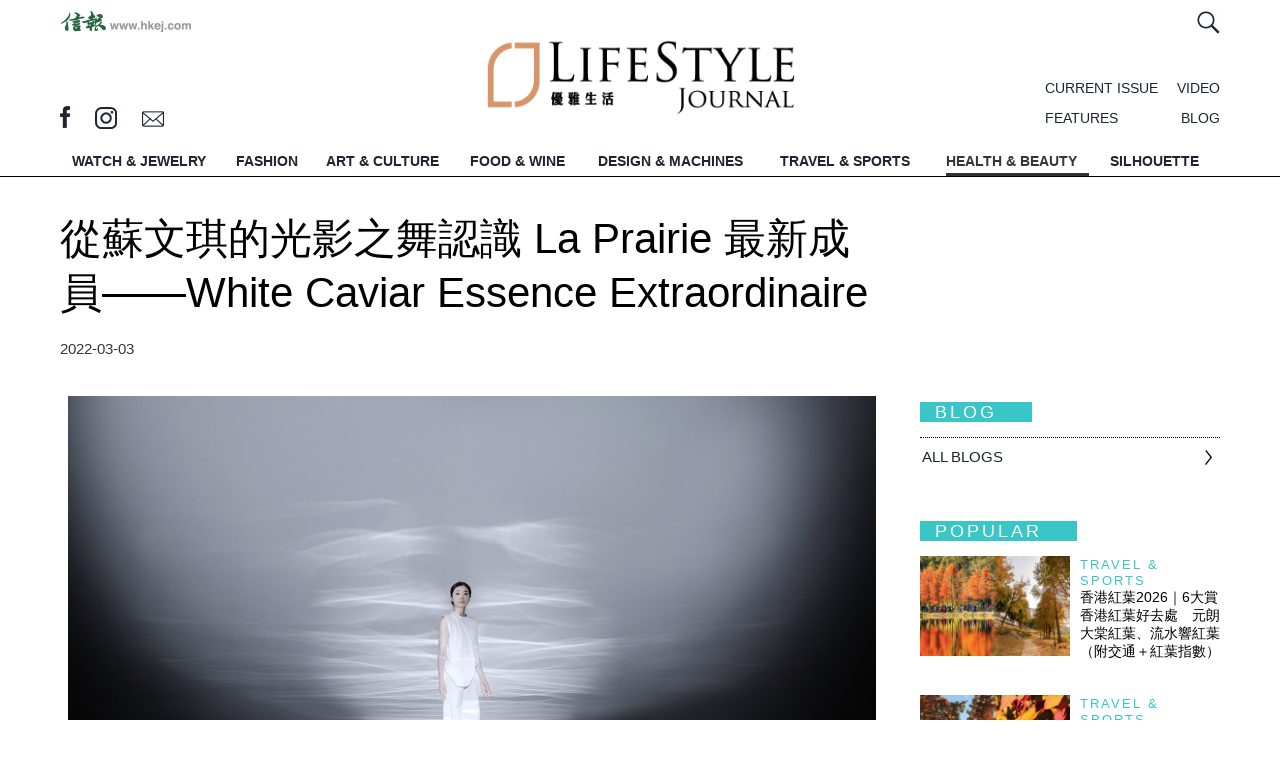

--- FILE ---
content_type: text/html; charset=UTF-8
request_url: https://lj.hkej.com/lj/healthbeauty/article/id/3059298/%E5%BE%9E%E8%98%87%E6%96%87%E7%90%AA%E7%9A%84%E5%85%89%E5%BD%B1%E4%B9%8B%E8%88%9E%E8%AA%8D%E8%AD%98+La+Prairie+%E6%9C%80%E6%96%B0%E6%88%90%E5%93%A1%E2%80%94%E2%80%94White+Caviar+Essence+Extraordinaire
body_size: 20194
content:
<!DOCTYPE html>
<html>

<head>
<meta http-equiv="Content-Type" content="text/html; charset=utf-8" />
<meta name="viewport" content="width=device-width, initial-scale=1, maximum-scale=1" />
<LINK REL="SHORTCUT ICON" HREF="https://static.hkej.com/lj/web/images/favicon.ico">
<link rel="canonical" href="https://lj.hkej.com/lj/healthbeauty/article/id/3059298/%E5%BE%9E%E8%98%87%E6%96%87%E7%90%AA%E7%9A%84%E5%85%89%E5%BD%B1%E4%B9%8B%E8%88%9E%E8%AA%8D%E8%AD%98+La+Prairie+%E6%9C%80%E6%96%B0%E6%88%90%E5%93%A1%E2%80%94%E2%80%94White+Caviar+Essence+Extraordinaire">
<meta name="robots" content="noindex">
<title>從蘇文琪的光影之舞認識 La Prairie 最新成員——White Caviar Essence Extraordinaire -- LifeStyle Journal 優雅生活</title>

<!-- Google Tag Manager -->
<script>(function(w,d,s,l,i){w[l]=w[l]||[];w[l].push({'gtm.start':
new Date().getTime(),event:'gtm.js'});var f=d.getElementsByTagName(s)[0],
j=d.createElement(s),dl=l!='dataLayer'?'&l='+l:'';j.async=true;j.src=
'https://www.googletagmanager.com/gtm.js?id='+i+dl;f.parentNode.insertBefore(j,f);
})(window,document,'script','dataLayer','GTM-MDCXM5H');</script>
<!-- End Google Tag Manager -->

<meta name="keywords" content="從蘇文琪的光影之舞認識 La Prairie 最新成員——White Caviar Essence Extraordinaire -- LifeStyle Journal 優雅生活 ">
<meta name="description" content="La Prairie 一向注重藝術文化的交流及傳承，這次推出 White Caviar 魚子皙白緊緻系列的最新成員——White Caviar Essence Extraordinaire 之際，亦選擇了以台灣著名舞者及表演藝術家蘇文琪的作品《Moving Towards The Horizon》——一個融合舞蹈及新媒體裝置藝術的表演，去帶出瑞士山脈中的光影交融，以舞姿展示光、流動、時間及女性魅力">
<meta property="og:title" content="從蘇文琪的光影之舞認識 La Prairie 最新成員——White Caviar Essence Extraordinaire -- LifeStyle Journal 優雅生活">
<meta property="og:type" content="article">
<meta property="og:url" content="https://lj.hkej.com/lj/healthbeauty/article/id/3059298/%E5%BE%9E%E8%98%87%E6%96%87%E7%90%AA%E7%9A%84%E5%85%89%E5%BD%B1%E4%B9%8B%E8%88%9E%E8%AA%8D%E8%AD%98+La+Prairie+%E6%9C%80%E6%96%B0%E6%88%90%E5%93%A1%E2%80%94%E2%80%94White+Caviar+Essence+Extraordinaire">
<meta property="og:image" content="https://static.hkej.com/lj/images/2022/03/03/3059298_bd799664a2fe75237b12d9459b550253.png">
<meta property="og:image:width" content="620">
<meta property="og:image:height" content="320">
<meta property="og:site_name" content="LifeStyle Journal 優雅生活">
<meta property="fb:admins" content="writerprogram">
<meta property="fb:app_id" content="160465764053571">
<meta property="og:description" content="La Prairie 一向注重藝術文化的交流及傳承，這次推出 White Caviar 魚子皙白緊緻系列的最新成員——White Caviar Essence Extraordinaire 之際，亦選擇了以台灣著名舞者及表演藝術家蘇文琪的作品《Moving Towards The Horizon》——一個融合舞蹈及新媒體裝置藝術的表演，去帶出瑞士山脈中的光影交融，以舞姿展示光、流動、時間及女性魅力">
<link href="https://static.hkej.com/lj/web/css/main.css?1768269446" rel="stylesheet" type="text/css" />
<link href="https://static.hkej.com/lj/web/css/slick-theme.css?1768269446" rel="stylesheet" type="text/css" />
<link href="https://static.hkej.com/lj/web/css/slidebars.css" rel="stylesheet" type="text/css" >
<link href="https://static.hkej.com/lj/web/css/style2.css?1768269446" rel="stylesheet" type="text/css" />


<!--  JavaScript Force HTTPS/HTTP  -->
<script type="text/javascript">
var keyword='';
if (location.protocol != 'https:')
        {
         location.href = 'https:' + window.location.href.substring(window.location.protocol.length);
        }
</script>
<!--  JavaScript Force HTTPS/HTTP  -->

<!-- Google tag (gtag.js) -->
<script async src="https://www.googletagmanager.com/gtag/js?id=G-7353J2WJ9W"></script>
<script>
  window.dataLayer = window.dataLayer || [];
  function gtag(){dataLayer.push(arguments);}
  gtag('js', new Date());

  gtag('config', 'G-7353J2WJ9W');
</script>

<script src="https://ajax.googleapis.com/ajax/libs/jquery/1.11.1/jquery.min.js"></script>
  
<script src="https://static.hkej.com/lj/web/js/sticky-kit.js"></script>
<script src="https://static.hkej.com/lj/web/js/stickyhere.js"></script>

<script>
      $(function() {
          
          $(".mobile_menu").stick_in_parent({
           parent: "#wrapper"
           }); 
      
          });
        
           $(function() {
               
               $(".topmenu").stick_in_parent({
             parent: "#wrapper"
             }); 
  
    
               
            });
  
            
          function resize() {
            if ($(window).width() > 799) {
            $('body').removeClass('mobileview');
             
            $(".sticklist").stick_in_parent({
             parent: ".section_content", 
             offset_top: 65
             });   
                
                
  }
     else {
         $('body').addClass('mobileview');
         $(".sticklist").trigger("sticky_kit:detach")
     }
    }

     
    
    $(document).ready( function() {
     $(window).resize(resize);
     resize();
      });
            
</script>
<link href="https://static.hkej.com/lj/web/css/ad_style.css" rel="stylesheet" type="text/css" media="screen">     
<script type="text/javascript" src="https://static.hkej.com/lj/web/js/skinner.js"></script>
<script type="text/javascript" src="https://static.hkej.com/lj/web/js/lightbox.js"></script>
<script type="text/javascript" src="https://static.hkej.com/lj/web/js/fullpagead.js"></script>

<!-- Add fancyBox main JS and CSS files -->
<script type="text/javascript" src="https://static.hkej.com/lj/web/js/lity.js"></script>
<link rel="stylesheet" type="text/css" href="https://static.hkej.com/lj/web/css/lity.css" media="screen" />
<link rel="stylesheet" type="text/css" href="https://static.hkej.com/lj/web/css/lity2.css" media="screen" />
<link href="https://static.hkej.com/lj/web/css/32.css" rel="stylesheet" type="text/css" />
<!-- DFP header files -->
<!-- Async AD   -->
<!--<script src="https://static.hkej.com/lj/web/js/asyncad_v2.js"></script>-->
<script src="https://static.hkej.com/hkej/js/asyncad_20230724.js?1768269446"></script>

<!-- Async AD  -->
<!-- DFP header files end -->


<!-- cookie consent -->
<!--<link rel="stylesheet" type="text/css" href="https://static.hkej.com/hkej/css/cookieconsent.min.css" />
<script src="https://static.hkej.com/hkej/js/cookieconsent.min.js"></script>
<script src="https://static.hkej.com/hkej/js/consent_setting.js?20180524a"></script>-->

</head>
<body>
<!-- Google Tag Manager (noscript) -->
<noscript><iframe src="https://www.googletagmanager.com/ns.html?id=GTM-MDCXM5H"
height="0" width="0" style="display:none;visibility:hidden"></iframe></noscript>
<!-- End Google Tag Manager (noscript) -->

<div id="skinner_ad_wrapper" >
<div id="skinner_wrapper" > 
<!-- AD --> 
<!-- /79812692/LJ2017_HealthBeauty_Skinner -->
<div id='div-gpt-ad-1484033185981-0'>
<script>
desktopviewad('/79812692/LJ2017_HealthBeauty_Skinner',[1600, 1000],'div-gpt-ad-1484033185981-0');
</script>
</div>


<!-- AD --> 
</div>
</div><div id="ad_popup" class="overlay-bg">
<div id="ad_popup_closebar" style="display: block; height: 34px; width: 100%; background-color: rgb(230, 230, 230); z-index: 1000008; top: 0px; left: 0px; position: fixed; cursor: pointer; font-size:15px"><div style="float:left; font-size:20px; color:#545454; margin-left:15px;line-height: 170%; cursor:pointer;">You are currently at: <a href="https://lj.hkej.com" style="font-weight:bold; color:#606060;line-height: 170%;">lj.hkej.com</a></div><div class="overlayclose" title="關閉 Close" id="popup_closebtn" style="background-image: url('[data-uri]'); background-size:36px; font-size: 20px; line-height: 40px; color: #FFF; width:34px; height:34px; float: right;"></div><div style="margin-right:15px; float:right; font-size:20px; color:#606060;line-height: 170%; cursor:pointer;">Skip This Ads</div></div>
<div class="overlay-content"><div class="ad-framecontent"><div class="ad-content" style="margin-top:20px">
<div class="ad-framecontent"><div class="ad-content">
<!-- AD --> 
<!-- /79812692/LJ2017_HealthBeauty_PopUp -->
<div id='div-gpt-ad-1484034509732-0' style='display: none'>
<script>
desktopviewad('/79812692/LJ2017_HealthBeauty_PopUp',[640, 480],'div-gpt-ad-1484034509732-0');
</script>
</div>
<!-- AD --> 

</div>
</div></div></div>
</div></div><!-- MobileSite_Full Page Ad 20190401-->
<script>
$( window ).load(function() {
	var _screenWidth = (window.innerWidth > 0) ? window.innerWidth : screen.width;
	var adwidth = _screenWidth / 640 *0.9 ;
	var scale_adwidth = 'scale('+adwidth+')';
	var o_adwidth = 1-adwidth;
	o_adwidth = _screenWidth*0.05 / o_adwidth ;
	o_adwidth = o_adwidth+'px';

	//if( $("#mobilesite_fullpagead_wrapper div[id^='div-gpt-ad-'] ins").length>0)
	if( $('#mobilesite_fullpagead_wrapperad_wrapper_td > div').css('display')!= 'none') {
		$("#mobilesite_fullpagead_wrapper iframe").css("transform",scale_adwidth);
		$("#mobilesite_fullpagead_wrapper iframe").css("transform-origin",o_adwidth+" 120px");
		$("#mobilesite_fullpagead_wrapper").fadeIn( 500 );
		var mobilesite_fullpagead_wrapperWidth = $(window).width();
		var mobilesite_fullpagead_wrapperadWidth = $("#mobilesite_fullpagead_wrapperad").width();
		
		
		function removemobilesite_fullpagead_wrapper() {
			$("#mobilesite_fullpagead_wrapper").css( "display", "none" );
		}

		$('#mobilesite_fullpagead_wrapper_btn_close').click(function() {
			$("#mobilesite_fullpagead_wrapper").css( "display", "none" );
		});
		
		if ( mobilesite_fullpagead_wrapperadWidth > mobilesite_fullpagead_wrapperWidth ) {
			$('img#mobilesite_fullpagead_wrapperad').css( "width", "100%" ); 	$('img#mobilesite_fullpagead_wrapperad').css( "height", "auto" );
		};
		
	};
});
</script>
<style>
#mobilesite_fullpagead_wrapper {background-color: rgba(100, 100, 100, 1) !important;}
#mobilesite_fullpagead_wrapper_btn_close { position: absolute;margin: 0;padding: 0;top: 0;right: 0;z-index: 2147483647;height: 44px;width: 147px; background-repeat: no-repeat;
background-image: url([data-uri]);
}
#mobilesite_fullpagead_wrapperad_wrapper { height: 100%;position: relative; vertical-align: middle; width: 100%; }
#mobilesite_fullpagead_wrapperad_wrapper_td {  vertical-align: middle; text-align:center; }
#mobilesite_fullpagead_wrapperad { height:100%; }
.ad-table { display:table; }
.ad-tr { display:table-row; }
.ad-td { display:table-cell;  text-align:center; }
</style>
<div id="mobilesite_fullpagead_wrapper" style='display:none;'>
<a id="mobilesite_fullpagead_wrapper_btn_close" href="javascript:;"></a>
<div id="mobilesite_fullpagead_wrapperad_wrapper" class="ad-table">
<div class="ad-tr"  >

<div id="mobilesite_fullpagead_wrapperad_wrapper_td" class="ad-td">
<!-- AD --> 
<!-- /79812692/LJ2017_MobileWeb_HealthBeauty_PopUp -->
<div id='div-gpt-ad-1484035120959-0' style='display:none;'>
<script>
mobileviewad('/79812692/LJ2017_MobileWeb_HealthBeauty_PopUp',[640, 920],'div-gpt-ad-1484035120959-0');
</script>
</div></div>


<!-- AD --> 
</div>
</div>
</div>
<!-- Pop Up setting -->
<script>

$(document).ready(function(){
		setTimeout(function() {
		if($('.ad-content ins').length){
				$('.overlay-bg').show();
				//$('#wrapper').css('z-index','2');      
				adwidth = $('.overlay-content').width();
				adheight = $('.overlay-content').height();
				getwidth = $('.overlay-bg').width();
				getheight = $('.overlay-bg').height();
				newgetwidth=getwidth-40;
				newgetheight=getheight-40;
				newmargintop=(adheight/2)-adheight;
				if(getwidth<680){
						$('.overlay-content').css('width',newgetwidth)
						$('.ad-framecontent').css('width',newgetwidth).css('overflow','auto');  
				}else if( getwidth>680){ 
						$('.overlay-content').css('width','680px')
						$('.ad-framecontent').css('width','680px').css('overflow','auto'); 
				};
				
				if(getheight<520){   
				    $('.overlay-content').css('height',newgetheight).css('margin-top',newmargintop);
				    $('.ad-framecontent').css('height',newgetheight-20).css('overflow','auto')
				} else if(getheight>520){ 
				    $('.overlay-content').css('height','520px').css('margin-top',newmargintop);
				    $('.ad-framecontent').css('height','500px').css('overflow','auto')
				};
				$('#popup_closebtn').click(function(){
				    $('.overlay-bg').css('display','none');
				    $('.overlay-bg').remove();
				});

        var click_ipad_body = document.getElementsByTagName('body')[0];
        if ("ontouchstart" in window) {
        		click_ipad_body.ontouchstart = function(){
						$('.overlay-bg').fadeOut(1000, function(){ $(this).remove();}) }; 
         };

        $("body").click(function(event){
        		if ($(event.target).closest('.overlay-content').length == 0){                          
         				$('.overlay-bg').remove();
        		};            
        });
		};
		}, 500);
});


$(window).resize(function(){
		adwidth = $('.overlay-content').width();
		adheight = $('.overlay-content').height();
		getwidth = $('.overlay-bg').width();
		getheight = $('.overlay-bg').height();
		newgetwidth=getwidth-40;
		newgetheight=getheight-40;
		newmargintop=(adheight/2)-adheight;
		if(getwidth<680){
				$('.overlay-content').css('width',newgetwidth)
				$('.ad-framecontent').css('width',newgetwidth).css('overflow','auto');  
		}else if(getwidth>680){ 
		    $('.overlay-content').css('width','680px')
		    $('.ad-framecontent').css('width','680px').css('overflow','auto'); 
		};
		       
		if(getheight<520){   
		    $('.overlay-content').css('height',newgetheight).css('margin-top',newmargintop);
		    $('.ad-framecontent').css('height',newgetheight-20).css('overflow','auto')         
		}else if(getheight>520){ 
		    $('.overlay-content').css('height','520px').css('margin-top',newmargintop);
		    $('.ad-framecontent').css('height','500px').css('overflow','auto')            
		};
}); 
</script>
<div canvas="container" id="upper_lv_container">
<!-- MobileSite_BottomBanner -->
 <!-- MobileSite_BottomBanner -->
<div id="mobilesite_bottombanner_wrapper"  >
<div id="mobilesite_bottombanner_container"  >
<!-- /79812692/LJ2017_MobileWeb_HealthBeauty_BottomBanner -->
<div id='div-gpt-ad-1484035573652-0'>
<script>
mobileviewad('/79812692/LJ2017_MobileWeb_HealthBeauty_BottomBanner',[320, 50],'div-gpt-ad-1484035573652-0');
</script>
</div>
</div>
</div><!-- MobileSite_BottomBanner End-->
<!-- LongBanner --> 
<!-- longBanner -->       
<div id="lj-super-topbanner" class="ad-table" >
<div id="lj-topbanner-l" class="ad-tr" > 
<div id="lj-topbanner-s"  class="ad-td"> 

<!-- /79812692/LJ2017_HealthBeauty_LongBanner -->
<div id='div-gpt-ad-1484031911061-0'>
<script>
desktopviewad('/79812692/LJ2017_HealthBeauty_LongBanner',[[970, 250], [970, 320], [970, 160], [970, 90]],'div-gpt-ad-1484031911061-0');
</script>
</div>

</div>
</div>
</div>
 <!-- Topbanner -->  <!-- LongBanner End--> 
<!-- Wrapper -->
<div id="wrapper" class="ljpage" >
<div class="section article" >

<header class="main_width width1200">
<div class="topnav">
           <div class="hkej_link"><a href="//www2.hkej.com/"><img src="https://static.hkej.com/lj/web/images/hkej_logo.png" alt=""></a></div>
           
           <div class="function_wrap">
           
            <div class="member_info">
                <span class="search"><a  href="#inlinesearch" data-lity><img src="https://static.hkej.com/lj/web/images/searchicon.jpg" alt="" /></a></span>
      

			      </div>
            </div>
              
<!-- Member login -->              
              <div id="inlinelogoin" class="lity-hide loginbox">
                      <div class="lj_logo"><a href="/lj>"><img src="https://static.hkej.com/lj/web/images/ljlogo.png" alt="" /></a></div>   
                                         
                </div>
<!-- Member login end-->                 
<!-- Search form-->                       
                <div id="inlinesearch" class="lity-hide searchbox">
                <form id="searchForm" action="/lj/search"  method="get" name="searchForm">
                <input type="text" id="q" name="q" 
onfocus="if(this.value==this.defaultValue)this.value=''"    
onblur="if(this.value=='')this.value=this.defaultValue" 
value="SEARCH"  /><input class="btn" type="submit" value="" />
                <h3>HOT SEARCH</h3>
                                      <div class="tags">
                        <ul>
							            
                        </ul>
                    </div>
                  </form>  
                </div>
<!-- Search form end-->                                        
                 
</div>  <div class="topinfo">
                 <div class="social_media_icon">
                     <span class="fb"><a href="http://www.facebook.com/lifestylejournal" target="_blank"></a></span>
                     <span class="ig"><a href="http://instagram.com/lifestylejournal" target="_blank"></a></span>
                     <span class="email"><a href="/cdn-cgi/l/email-protection#7e12143e16151b14501d1113"></a></span>
           <!-- MiniSite Logo -->
           <!-- /79812692/lj2017_article_minisitelogo -->
<div id='div-gpt-ad-1487324426217-0' class='minisite_logo logo1'>
<script data-cfasync="false" src="/cdn-cgi/scripts/5c5dd728/cloudflare-static/email-decode.min.js"></script><script type="text/javascript">
desktopviewad("/79812692/lj2017_article_minisitelogo",[[100, 40], [60, 40]],"div-gpt-ad-1487324426217-0");
</script>
</div> 
<!-- /79812692/lj2017_article_minisitelogo2 -->
<div id='div-gpt-ad-1487324476076-0' style='height:40px; width:60px;'>
<script>
desktopviewad('/79812692/lj2017_article_minisitelogo2',[[100, 40], [60, 40]],'div-gpt-ad-1487324476076-0');
</script>
</div>

                   </div>

                
                 <div class="info_right">
                 <div class="menu_list">
                    <ul> 
                                <li class="current"><a href="/lj/current">CURRENT ISSUE</a></li>
                      <li class="video"><a href="/lj/video">VIDEO</a></li>
                      <li class="features"><a href="/lj/features">FEATURES</a></li>
                      <li class="blog"><a href="/lj/blog">BLOG</a></li>
                     
                    </ul>
                 </div>
                </div>     
                  
                 <div class="lj_logo"><a href="/lj"><img src="https://static.hkej.com/lj/web/images/ljlogo.gif" alt="" /></a></div>         
        </div>
</header>

        <div id="menu">
        
        <div class="topmenu">
        <nav class="width1200">
        <ul>               
                
            <li class="logo"><a href="/lj" title="Home"><img src="https://static.hkej.com/lj/web/images/ljlogo_grey.png" alt="" /></a></li>  
        
                                <li class="watchjewelry"><a href="/lj/watchjewelry"  title="WATCH &amp; JEWELRY">WATCH &amp; JEWELRY</a></li>
                                    <li class="fashion"><a href="/lj/fashion"  title="FASHION">FASHION</a></li>
                                    <li class="artculture"><a href="/lj/artculture"  title="ART &amp; CULTURE">ART &amp; CULTURE</a></li>
                                    <li class="foodwine"><a href="/lj/foodwine"  title="FOOD &amp; WINE">FOOD &amp; WINE</a></li>
                                    <li class="designmachines"><a href="/lj/designmachines"  title="DESIGN &amp; MACHINES">DESIGN &amp; MACHINES</a></li>
                                    <li class="travelsports"><a href="/lj/travelsports"  title="TRAVEL &amp; SPORTS">TRAVEL &amp; SPORTS</a></li>
                                    <li class="healthbeauty"><a href="/lj/healthbeauty" class="active" title="HEALTH &amp; BEAUTY">HEALTH &amp; BEAUTY</a></li>
                                    <li class="silhouette"><a href="/lj/silhouette"  title="SILHOUETTE">SILHOUETTE</a></li>
                          
            <li class="search"><a  href="#inlinesearch" data-lity title="Search"><img src="https://static.hkej.com/lj/web/images/searchicon.jpg" alt="" /></a></li>  

        </ul>
        </nav>
       </div>
            
            <div class="mobile_menu">
                 <div id="nav-icon2" class="hamburger js-toggle-left-slidebar">
                    <div class="line1"></div>
                    <div class="line2"></div>
                    <div></div>    
                  </div>

            <p id="btn_back" style="display: none">               
            <div class="btn_back" style="display: none"><a href="javascript:history.back()" title="Back" ><img src="https://static.hkej.com/lj/web/images/btn_back.jpg" alt=""></a></div>
            </p>
            <script type="text/javascript">   
            if (document.referrer){    
                 $(".btn_back").show();
            }  else {
                $(".btn_back").hide();
            }
            </script>                  
            <div class="mobilelogo"><a href="/lj" title="Home"><img src="https://static.hkej.com/lj/web/images/ljlogo.gif" alt="" /></a></div>   
            <div class="search"><a href="#inlinesearch" data-lity title="Search"><img src="https://static.hkej.com/lj/web/images/searchicon2.jpg" alt="" /></a></div>        
  
           </div>

        </div>


<!-------------- Section Start -------------->                    

<div class="width1200">  
<!-- Content Start -->
<div class="section_content main_width mobile_content">
<div class="col_left ">   
<h1 class="title">從蘇文琪的光影之舞認識 La Prairie 最新成員——White Caviar Essence Extraordinaire</h1>
<div class="date">
	 <span>2022-03-03</span></div>
        <div class="icons">
                                <!-- sharethis plugin-->
                            <script type='text/javascript' src='https://platform-api.sharethis.com/js/sharethis.js#property=64755bbd7cccdc001910bbfb&product=inline-share-buttons' async='async'></script>
                            <!-- sharethis buttons -->
                            <div class="sharethis-inline-share-buttons"></div>
</div>
                    <div class="content_text">


                    <p><strong><span style="font-size-ignore:13pt;"><div><p style="text-align: center;"><img src="https://static.hkej.com/lj/images/2022/03/03/3059298_7f80d9a5c1feb9973219c14e405a4187_940.jpg" alt="Image description"/>
<span class="caption"></span></p></div><div><p style="text-align: center;"><img src="https://static.hkej.com/lj/images/2022/03/03/3059298_394624fc01b7df38cf044043de103981_940.jpg" alt="Image description"/>
<span class="caption">La Prairie 最新成員——White Caviar Essence Extraordinaire</span></p></div>La Prairie 一向注重</span><span style="font-size-ignore:13pt;">藝術文化的交流及傳承，這次推出 White Caviar 魚子皙白緊緻系列的最新成員——White Caviar Essence Extraordinaire 之際，亦選擇了以台灣著名舞者及表演藝術家蘇文琪的作品《Moving Towards The Horizon》——一個融合舞蹈及新媒體裝置藝術的表演，去帶出瑞士山脈中的光影交融，以舞姿展示光、流動、時間及女性魅力的交錯。</span></strong></p> <p><span style="font-size-ignore:13pt;">文：JK     圖：La Prairie</span></p> <p><div><p style="text-align: center;"><img src="https://static.hkej.com/lj/images/2022/03/03/3059298_423ee2ea3d6d62ffe001066c26633a06_940.jpg" alt="Image description"/>
<span class="caption"></span></p></div><div><p style="text-align: center;"><img src="https://static.hkej.com/lj/images/2022/03/03/3059298_ae2d97da3885be0418163922869c50ea_940.jpg" alt="Image description"/>
<span class="caption"></span></p></div><div><p style="text-align: center;"><img src="https://static.hkej.com/lj/images/2022/03/03/3059298_dd41ec5bb8f9cec20bc9c0f0e965491b_940.jpg" alt="Image description"/>
<span class="caption"></span></p></div>La Prairie 的魚子皙白緊緻系列的「白」除了是 La Prairie 在肌膚科研創出的奇蹟，秉承了創辦人 Dr. Niehans 的科研成果——獨家專利活細胞複合物，萃取魚子對肌膚最有效的成份；而 White Caviar 魚子皙白緊緻系列的另一個特式是生物學與物理學的融合——一條光之方程式：色彩和反射能力，表達肌膚光澤與其各種影響之間的關係。為了達致理想的光澤度，破解這兩個元素便成為了關鍵重點。耗時多年的不懈研究，品牌成功研創魚子皙白緊緻系列及革命性淨白亮光分子 Lumidose。當然，系列的新成員 White Caviar Essence Extraordinaire 亦蘊含了這個成份以及 Swiss Golden Caviar Extract，而這枝新的精華霜的特色之處在於其 gel-to-water 的質感，乳白色的精華滋養肌膚，讓肌膚遠離因污染物或因壓力造成的氧化等會干擾肌膚的物質，加強 La Prairie 的光之方程式的功效——先補濕、再加強骨膠原對的肌膚的支撐、最後再締造完美平滑的肌膚表面，顯著提升肌膚反射光線的能力，盡釋透澤亮肌光芒。</p> <p><div><p style="text-align: center;"><img src="https://static.hkej.com/lj/images/2022/03/03/3059298_4f3ee2fd96835871bb56a6a0ecc102eb_940.jpg" alt="Image description"/>
<span class="caption"></span></p></div><div><p style="text-align: center;"><img src="https://static.hkej.com/lj/images/2022/03/03/3059298_06058e06bd7281156df58070b223efea_940.jpg" alt="Image description"/>
<span class="caption"></span></p></div><div><p style="text-align: center;"><img src="https://static.hkej.com/lj/images/2022/03/03/3059298_26d6ad00c5b297832fec9a63f10b1dd7_940.jpg" alt="Image description"/>
<span class="caption"></span></p></div>蘇文琪的《Moving Towards The Horizon》去年於 12 月的 Miami Beach Art Basel 進行，延續 La Prairie 對 Art Basel 及來自世界各地不同形式的藝術家的支持。跟蘇文琪的合作是 La Prairie 首次涉獵 performance art 的領域，因為品牌深信現階段藝術及科學都有一個共通點，就是同樣為品牌帶來源源不絕的靈感。蘇文琪在發佈會上說過，她認為藝術家負責 create，而科學家就負責 explore，但 La Prairie 的科學家跟一般的大概有所不同，因為他們都同時在做這兩件事。在蘇文琪的舞動之際，她帶出瑞士山脈間的碧水、白雪與藍天之間的相輔相承，以動姿帶出湖水隨日光月光而流動的光影交織，「我希望透過表演而製造出一個讓大家反思時間的流動的瞬間，透過這個故事、這個表演，讓大家重拾對大自然的敏感及對地平線上所改變的專注。」</p> <p><div><p style="text-align: center;"><img src="https://static.hkej.com/lj/images/2022/03/03/3059298_89f48afbec5cc2a6a900a8f2c68697a2_940.jpg" alt="Image description"/>
<span class="caption"></span></p></div><div><p style="text-align: center;"><img src="https://static.hkej.com/lj/images/2022/03/03/3059298_9ef962ae802bf302c1cbaf54501677a9_940.jpg" alt="Image description"/>
<span class="caption"></span></p></div>大自然有她的律動，光影是其中之一，White Caviar Essence Extraordinaire 就是讓光在大家肌膚上起舞的指揮家。</p>
                    
           
                                            
                        <p style="clear: both; text-align: center;margin-bottom:15px;">
                            <img src="//static.hkej.net/lj/images/2022/03/03/3059298_bd799664a2fe75237b12d9459b550253_620.png" alt="" style="max-width:940px;">
                            <span class="caption"></span>
                            </p> <div class="tags">
                      <div class="tags_inner">
                        
                        <ul>
                        
                                                	<li><a href="/lj/search?q=%23LaPrairie">#LaPrairie</a></li>	
						                        	<li><a href="/lj/search?q=%23WhiteCaviar">#WhiteCaviar</a></li>	
						                        	<li><a href="/lj/search?q=%23ArtBasel">#ArtBasel</a></li>	
						                            
                        </ul>
                    </div>
</div>
  



                    <!-- content_text end --> 
                    <script async='async' src='https://www.googletagservices.com/tag/js/gpt.js'></script>
<script>
  var googletag = googletag || {};
  googletag.cmd = googletag.cmd || [];
</script>

<script>
  googletag.cmd.push(function() {
    googletag.defineSlot('/79812692/LJ_ArticlePage_InRead', [6, 6], 'div-gpt-ad-1505976505372-0').addService(googletag.pubads());
    googletag.enableServices();
  });
</script>

<!-- /79812692/LJ_ArticlePage_InRead -->
<div id='div-gpt-ad-1505976505372-0'>
<script>
googletag.cmd.push(function() { googletag.display('div-gpt-ad-1505976505372-0'); });
</script>
</div>
                    <!-- /79812692/LJ2017_Article_BigBanner -->
<div id='div-gpt-ad-1365976505372-0'>
<script>
desktopviewad('/79812692/LJ2017_Article_BigBanner',[800, 250],'div-gpt-ad-1365976505372-0');
googletag.cmd.push(function() { googletag.display('div-gpt-ad-1365976505372-0'); });
</script>
</div>
                    </div> 
                    <div class="ad300 mobile-LargeRectangle" style="padding-bottom: 15px;" >
<!-- /79812692/lj2017_mobileweb_healthbeauty_article_largerectangle -->
<div id='div-gpt-ad-1486540401701-0' >
<script>
mobileviewad('/79812692/lj2017_mobileweb_healthbeauty_article_largerectangle',[300, 250],'div-gpt-ad-1486540401701-0');
</script>
</div>
</div>                    <div class="ad300 mobile-LargeRectangle" style="padding-bottom: 15px;" >
<!-- /79812692/LJ2017_MobileWeb_Article_LargeRectangle -->
<div id='div-gpt-ad-1586540097059-0'>
<script>
mobileviewad('/79812692/LJ2017_MobileWeb_Article_LargeRectangle',[300, 250],'div-gpt-ad-1586540097059-0');
</script>
</div>
</div>
                    <div class="section_list">
<h2>Related article</h2>
<ul class="related">
	<li>
	<div class="pic"><a href="https://lj.hkej.com/lj/foodwine/article/id/3724102/%E6%9B%B8%E4%B8%AD%E7%8E%89%E6%B6%B2%EF%BD%9ETales+of+The+Macallan+Volume+II"><img src="https://static.hkej.com/lj/images/2024/03/29/3724102_4279dad9cdf736bf0f9d4c2db7c49ce1_940.jpg" alt=""/></a></div>
	<div class="cat"><a href="https://lj.hkej.com/lj/foodwine">Food & Wine</a></div>
	<div class="title"><a href="https://lj.hkej.com/lj/foodwine/article/id/3724102/%E6%9B%B8%E4%B8%AD%E7%8E%89%E6%B6%B2%EF%BD%9ETales+of+The+Macallan+Volume+II">書中玉液～Tales of The Macallan Volume II</a></div>
	</li>
	<li>
	<li>
	<div class="pic"><a href="https://lj.hkej.com/lj/artculture/article/id/3414681/%E5%9C%A8%E5%9F%8E%E5%B8%82%E5%B0%8B%E6%89%BE%E8%97%9D%E8%A1%93%E8%B6%B3%E8%B7%A1"><img src="https://static.hkej.com/lj/images/2023/03/31/3414681_f7648ea207e21ae65dddcb81fd7ddd54_940.jpg" alt=""/></a></div>
	<div class="cat"><a href="https://lj.hkej.com/lj/artculture">Art & Culture</a></div>
	<div class="title"><a href="https://lj.hkej.com/lj/artculture/article/id/3414681/%E5%9C%A8%E5%9F%8E%E5%B8%82%E5%B0%8B%E6%89%BE%E8%97%9D%E8%A1%93%E8%B6%B3%E8%B7%A1">在城市尋找藝術足跡</a></div>
	</li>
	<li>
	<li>
	<div class="pic"><a href="https://lj.hkej.com/lj/artculture/article/id/3414603/%E3%80%90%E5%9C%A8%E5%9F%8E%E5%B8%82%E5%89%B5%E4%BD%9C%E5%9F%8E%E5%B8%82%E3%80%91%E6%B1%9F%E7%8E%89%E5%84%80+%26gt%3B+%E7%B5%B9%E4%B8%8A%E7%9A%84%E9%A2%A8%E6%99%AF"><img src="https://static.hkej.com/lj/images/2023/03/31/3414603_a372df38c02be82254958d12cc69da89_940.jpg" alt=""/></a></div>
	<div class="cat"><a href="https://lj.hkej.com/lj/artculture">Art & Culture</a></div>
	<div class="title"><a href="https://lj.hkej.com/lj/artculture/article/id/3414603/%E3%80%90%E5%9C%A8%E5%9F%8E%E5%B8%82%E5%89%B5%E4%BD%9C%E5%9F%8E%E5%B8%82%E3%80%91%E6%B1%9F%E7%8E%89%E5%84%80+%26gt%3B+%E7%B5%B9%E4%B8%8A%E7%9A%84%E9%A2%A8%E6%99%AF">【在城市創作城市】江玉儀 &gt; 絹上的風景</a></div>
	</li>
	<li>
	<li>
	<div class="pic"><a href="https://lj.hkej.com/lj/artculture/article/id/3412514/%E3%80%90%E5%9C%A8%E5%9F%8E%E5%B8%82%E5%89%B5%E4%BD%9C%E5%9F%8E%E5%B8%82%E3%80%91%E9%98%AE%E8%AD%9A%E7%BE%8E+%26gt%3B+%E7%94%A8%E7%B9%AA%E7%95%AB%E5%89%B5%E4%BD%9C%E6%AD%B7%E5%8F%B2"><img src="https://static.hkej.com/lj/images/2023/03/30/3412514_a0f6356eba4582092185dc4cb731222f_940.jpg" alt=""/></a></div>
	<div class="cat"><a href="https://lj.hkej.com/lj/artculture">Art & Culture</a></div>
	<div class="title"><a href="https://lj.hkej.com/lj/artculture/article/id/3412514/%E3%80%90%E5%9C%A8%E5%9F%8E%E5%B8%82%E5%89%B5%E4%BD%9C%E5%9F%8E%E5%B8%82%E3%80%91%E9%98%AE%E8%AD%9A%E7%BE%8E+%26gt%3B+%E7%94%A8%E7%B9%AA%E7%95%AB%E5%89%B5%E4%BD%9C%E6%AD%B7%E5%8F%B2">【在城市創作城市】阮譚美 &gt; 用繪畫創作歷史</a></div>
	</li>
	<li>
</ul>                     
</div>

<script>

$(document).ready( function() {
    
    $("#wrapper .feature_window").css( "opacity", 0.01 );
    $("#wrapper .feature_window").delay(1500).fadeTo( "slow", 1 );
          
    $("#wrapper .gallery_swiper").css( "opacity", 0.01 );
    $("#wrapper .gallery_swiper").delay(1500).fadeTo( "slow", 1 );      
          
});
            
 </script>


<div class="section_list loading_gallery">
                  <h2>Gallery</h2>
                  <div class="loading"> 
				  <div class="gallery_swiper">                     
                  <div class="gallery gallerylist">
                       
	               <div class="item">
                    	<div class="pic"><a href="/lj/fashion/article/id/4170490/Crafting+CHANEL+%E5%A5%A2%E8%8F%AF%E9%AB%94%E9%A9%97%E8%88%87%E7%B2%BE%E5%A6%99%E5%B7%A5%E8%97%9D">
                    	                    	<img src="https://static.hkej.com/lj/images/2025/08/22/4170490_67ee49d8d57fd521aac72edf5eb05132_620.jpg" alt=""/></a></div>
                        <div class="cat"><a href="/lj/fashion">Fashion</a></div>
                        <div class="title"><a href="/lj/fashion/article/id/4170490/Crafting+CHANEL+%E5%A5%A2%E8%8F%AF%E9%AB%94%E9%A9%97%E8%88%87%E7%B2%BE%E5%A6%99%E5%B7%A5%E8%97%9D">Crafting CHANEL 奢華體驗與精妙工藝</a></div>
                    </div> 
				     
	               <div class="item">
                    	<div class="pic"><a href="/lj/foodwine/article/id/4161842/%E6%9C%88%E6%BB%BF%E8%8A%B1%E9%96%8B%7E%E7%B6%BB%E6%94%BE%E5%82%B3%E5%A5%87">
                    	                    	<img src="https://static.hkej.com/lj/images/2025/08/11/4161842_222c9ee1999cc19f5f0a4847ecffb5e0_620.jpg" alt=""/></a></div>
                        <div class="cat"><a href="/lj/foodwine">Food & Wine</a></div>
                        <div class="title"><a href="/lj/foodwine/article/id/4161842/%E6%9C%88%E6%BB%BF%E8%8A%B1%E9%96%8B%7E%E7%B6%BB%E6%94%BE%E5%82%B3%E5%A5%87">月滿花開~綻放傳奇</a></div>
                    </div> 
				     
	               <div class="item">
                    	<div class="pic"><a href="/lj/fashion/article/id/4130843/2025%E7%A7%8B%E5%86%AC%E9%AB%98%E7%B4%9A%E8%A8%82%E8%A3%BD%E6%99%82%E8%A3%9D%E9%80%B1%E4%BE%86%E8%A5%B2%EF%BC%81%E9%AB%98%E8%A8%82%E6%99%82%E8%A3%9D%E9%80%B1%E6%98%AF%E4%BB%80%E9%BA%BC%EF%BC%9F%E6%97%A5%E7%A8%8B%E6%99%82%E9%96%93%E8%A1%A8%E3%80%81%E5%BF%85%E7%9C%8B2%E5%A4%A7%E4%BA%AE%E9%BB%9E%E4%B8%80%E6%96%87%E7%9C%8B%E6%B8%85">
                    	                    	<img src="https://static.hkej.com/lj/images/2025/07/04/4130843_c4ddd62153e1d40be0a8652407f423ff_620.png" alt=""/></a></div>
                        <div class="cat"><a href="/lj/fashion">Fashion</a></div>
                        <div class="title"><a href="/lj/fashion/article/id/4130843/2025%E7%A7%8B%E5%86%AC%E9%AB%98%E7%B4%9A%E8%A8%82%E8%A3%BD%E6%99%82%E8%A3%9D%E9%80%B1%E4%BE%86%E8%A5%B2%EF%BC%81%E9%AB%98%E8%A8%82%E6%99%82%E8%A3%9D%E9%80%B1%E6%98%AF%E4%BB%80%E9%BA%BC%EF%BC%9F%E6%97%A5%E7%A8%8B%E6%99%82%E9%96%93%E8%A1%A8%E3%80%81%E5%BF%85%E7%9C%8B2%E5%A4%A7%E4%BA%AE%E9%BB%9E%E4%B8%80%E6%96%87%E7%9C%8B%E6%B8%85">2025秋冬高級訂製時裝週來襲！高訂時裝週是什麼？日程時間表、必看2大亮點一文看清</a></div>
                    </div> 
				     
	               <div class="item">
                    	<div class="pic"><a href="/lj/artculture/article/id/4122225/%E5%8F%A4%E5%9F%83%E5%8F%8A%E6%96%87%E6%98%8E%E5%A4%A7%E5%B1%9511.20%E7%99%BB%E9%99%B8%E6%95%85%E5%AE%AE%E5%8D%9A%E7%89%A9%E9%A4%A8%E3%80%807%E5%A4%A7%E5%BF%85%E7%9D%87%E6%96%87%E7%89%A9%EF%BC%81%E5%9C%96%E5%9D%A6%E5%8D%A1%E9%96%80%E5%B7%A8%E5%83%8F%2F%E8%B2%93%E6%9C%A8%E4%B9%83%E4%BC%8A%2F%E9%98%BF%E5%8A%AA%E6%AF%94%E6%96%AF%E5%9D%90%E5%83%8F">
                    	                    	<img src="https://static.hkej.com/lj/images/2025/06/27/4122225_6d40bf02a068c2cb6b0338e1240eff7a_620.png" alt=""/></a></div>
                        <div class="cat"><a href="/lj/artculture">Art & Culture</a></div>
                        <div class="title"><a href="/lj/artculture/article/id/4122225/%E5%8F%A4%E5%9F%83%E5%8F%8A%E6%96%87%E6%98%8E%E5%A4%A7%E5%B1%9511.20%E7%99%BB%E9%99%B8%E6%95%85%E5%AE%AE%E5%8D%9A%E7%89%A9%E9%A4%A8%E3%80%807%E5%A4%A7%E5%BF%85%E7%9D%87%E6%96%87%E7%89%A9%EF%BC%81%E5%9C%96%E5%9D%A6%E5%8D%A1%E9%96%80%E5%B7%A8%E5%83%8F%2F%E8%B2%93%E6%9C%A8%E4%B9%83%E4%BC%8A%2F%E9%98%BF%E5%8A%AA%E6%AF%94%E6%96%AF%E5%9D%90%E5%83%8F">古埃及文明大展11.20登陸故宮博物館　7大必睇文物！圖坦卡門巨像/貓木乃伊/阿努比斯坐像</a></div>
                    </div> 
				     
	               <div class="item">
                    	<div class="pic"><a href="/lj/fashion/article/id/4119917/%E6%B0%B8%E9%81%A0%E5%BA%A6%E5%81%87+2026+CRUISE+SHOW+REPORT">
                    	                    	<img src="https://static.hkej.com/lj/images/2025/06/27/4119917_c58ea856dd265ecbd912f19fd1917362_620.jpg" alt=""/></a></div>
                        <div class="cat"><a href="/lj/fashion">Fashion</a></div>
                        <div class="title"><a href="/lj/fashion/article/id/4119917/%E6%B0%B8%E9%81%A0%E5%BA%A6%E5%81%87+2026+CRUISE+SHOW+REPORT">永遠度假 2026 CRUISE SHOW REPORT</a></div>
                    </div> 
				     
	               <div class="item">
                    	<div class="pic"><a href="/lj/healthbeauty/article/id/4115089/EDP+EDT+EDC%E6%98%AF%E4%BB%80%E9%BA%BC%EF%BC%9F%E6%B7%A1%E9%A6%99%E7%B2%BE%2F%E5%8F%A4%E9%BE%8D%E6%B0%B4%2F%E6%B7%A1%E9%A6%99%E6%B0%B4%2F%E9%A6%99%E7%B2%BE%E5%88%86%E5%88%A5%E3%80%81%E7%95%99%E9%A6%99%E6%99%82%E9%96%93%E4%B8%80%E6%96%87%E7%9C%8B%E6%B8%85">
                    	                    	<img src="https://static.hkej.com/lj/images/2025/06/19/4115089_cee559851ddcfa4ca7f2f0f9f720baff_620.png" alt=""/></a></div>
                        <div class="cat"><a href="/lj/healthbeauty">Health & Beauty</a></div>
                        <div class="title"><a href="/lj/healthbeauty/article/id/4115089/EDP+EDT+EDC%E6%98%AF%E4%BB%80%E9%BA%BC%EF%BC%9F%E6%B7%A1%E9%A6%99%E7%B2%BE%2F%E5%8F%A4%E9%BE%8D%E6%B0%B4%2F%E6%B7%A1%E9%A6%99%E6%B0%B4%2F%E9%A6%99%E7%B2%BE%E5%88%86%E5%88%A5%E3%80%81%E7%95%99%E9%A6%99%E6%99%82%E9%96%93%E4%B8%80%E6%96%87%E7%9C%8B%E6%B8%85">EDP EDT EDC是什麼？淡香精/古龍水/淡香水/香精分別、留香時間一文看清</a></div>
                    </div> 
				                               
                    </div>
                    </div>
                    </div>
</div>
     
<div class="section_list">
<h2>you may also like</h2>
                  
                   <ul class="whatsnew youlike">
                   
                       
                                <li>
                                <div class="pic"><a href="/lj/healthbeauty/article/id/4292726/%E6%84%9B%E6%84%8F%E5%AE%A3%E8%A8%80CHANEL+CHANCE">
                                                                <img src="https://static.hkej.com/lj/images/2026/01/09/4292726_29d90c086ff407563928594c289f04e2_620.jpg" alt=""/></a></div>
                                <div class="cat"><a href="/lj/healthbeauty">Health & Beauty</a></div>
                                <div class="title"><a href="/lj/healthbeauty/article/id/4292726/%E6%84%9B%E6%84%8F%E5%AE%A3%E8%A8%80CHANEL+CHANCE">愛意宣言CHANEL CHANCE</a></div>
                                </li>
	                       
                                <li>
                                <div class="pic"><a href="/lj/healthbeauty/article/id/4292727/%E6%84%9B%E9%A6%AC%E4%BB%95%E7%BE%8E%E5%A6%9D%E7%9A%84%E5%B7%A5%E8%97%9D%E7%B2%BE%E7%A5%9E">
                                                                <img src="https://static.hkej.com/lj/images/2026/01/09/4292727_a305fcb406e64e4429556aa1f198f0d4_620.jpg" alt=""/></a></div>
                                <div class="cat"><a href="/lj/healthbeauty">Health & Beauty</a></div>
                                <div class="title"><a href="/lj/healthbeauty/article/id/4292727/%E6%84%9B%E9%A6%AC%E4%BB%95%E7%BE%8E%E5%A6%9D%E7%9A%84%E5%B7%A5%E8%97%9D%E7%B2%BE%E7%A5%9E">愛馬仕美妝的工藝精神</a></div>
                                </li>
	                       
                                <li>
                                <div class="pic"><a href="/lj/healthbeauty/article/id/4277115/%E6%98%9F%E7%B4%9A%E5%AF%B5%E7%89%A9%E9%86%AB%E9%99%A2+VetiVa+Center+For+Animal+Wellness">
                                                                <img src="https://static.hkej.com/lj/images/2025/12/19/4277115_0ca4e83186cee476eed50507fa304f61_620.jpg" alt=""/></a></div>
                                <div class="cat"><a href="/lj/healthbeauty">Health & Beauty</a></div>
                                <div class="title"><a href="/lj/healthbeauty/article/id/4277115/%E6%98%9F%E7%B4%9A%E5%AF%B5%E7%89%A9%E9%86%AB%E9%99%A2+VetiVa+Center+For+Animal+Wellness">星級寵物醫院 VetiVa Center For Animal Wellness</a></div>
                                </li>
	                       
                                <li>
                                <div class="pic"><a href="/lj/healthbeauty/article/id/4275105/%E6%B6%88%E5%A7%94%E6%9C%83%E6%B3%A5%E8%86%9C%EF%BD%9C%E6%B6%88%E5%A7%94%E6%9C%83%E6%B8%AC30%E6%AC%BE%E6%B3%A5%E7%8B%80%E6%B8%85%E6%BD%94%E9%9D%A2%E8%86%9C%E3%80%804%E6%88%90%E5%90%AB%E8%87%B4%E6%95%8F%E9%A6%99%E6%96%99%EF%BC%88%E9%99%8411%E6%AC%BE%E6%BB%BF%E5%88%86%E4%B9%8B%E9%81%B8%EF%BC%89">
                                                                <img src="https://static.hkej.com/lj/images/2025/12/16/4275105_251bb1bd2e8e091f4362d73483df4ccc_620.png" alt=""/></a></div>
                                <div class="cat"><a href="/lj/healthbeauty">Health & Beauty</a></div>
                                <div class="title"><a href="/lj/healthbeauty/article/id/4275105/%E6%B6%88%E5%A7%94%E6%9C%83%E6%B3%A5%E8%86%9C%EF%BD%9C%E6%B6%88%E5%A7%94%E6%9C%83%E6%B8%AC30%E6%AC%BE%E6%B3%A5%E7%8B%80%E6%B8%85%E6%BD%94%E9%9D%A2%E8%86%9C%E3%80%804%E6%88%90%E5%90%AB%E8%87%B4%E6%95%8F%E9%A6%99%E6%96%99%EF%BC%88%E9%99%8411%E6%AC%BE%E6%BB%BF%E5%88%86%E4%B9%8B%E9%81%B8%EF%BC%89">消委會泥膜｜消委會測30款泥狀清潔面膜　4成含致敏香料（附11款滿分之選）</a></div>
                                </li>
	                       
                                <li>
                                <div class="pic"><a href="/lj/healthbeauty/article/id/4274147/%E6%B6%88%E5%A7%94%E6%9C%83%E5%8E%BB%E8%A7%92%E8%B3%AA%EF%BD%9C25%E6%AC%BE%E5%8E%BB%E8%A7%92%E8%B3%AA%E6%BD%94%E9%9D%A2%E7%94%A2%E5%93%8112%E6%AC%BE%E7%8D%B25%E6%98%9F%E3%80%803%E6%AC%BE%E5%A4%A7%E7%89%8C%E6%81%90%E8%87%B4%E7%99%8C%EF%BC%81">
                                                                <img src="https://static.hkej.com/lj/images/2025/12/15/4274147_d9a043ed8462fdcd3b19562b50336722_620.png" alt=""/></a></div>
                                <div class="cat"><a href="/lj/healthbeauty">Health & Beauty</a></div>
                                <div class="title"><a href="/lj/healthbeauty/article/id/4274147/%E6%B6%88%E5%A7%94%E6%9C%83%E5%8E%BB%E8%A7%92%E8%B3%AA%EF%BD%9C25%E6%AC%BE%E5%8E%BB%E8%A7%92%E8%B3%AA%E6%BD%94%E9%9D%A2%E7%94%A2%E5%93%8112%E6%AC%BE%E7%8D%B25%E6%98%9F%E3%80%803%E6%AC%BE%E5%A4%A7%E7%89%8C%E6%81%90%E8%87%B4%E7%99%8C%EF%BC%81">消委會去角質｜25款去角質潔面產品12款獲5星　3款大牌恐致癌！</a></div>
                                </li>
	                       
                                <li>
                                <div class="pic"><a href="/lj/healthbeauty/article/id/4266072/%E6%BA%AB%E6%9A%96%E7%AF%80%E6%97%A5%E2%80%82+%E9%96%83%E4%BA%AE%E8%82%8C%E8%86%9A">
                                                                <img src="https://static.hkej.com/lj/images/2025/12/05/4266072_c3027cbd47fbc714ad5479971ffac98d_620.jpg" alt=""/></a></div>
                                <div class="cat"><a href="/lj/healthbeauty">Health & Beauty</a></div>
                                <div class="title"><a href="/lj/healthbeauty/article/id/4266072/%E6%BA%AB%E6%9A%96%E7%AF%80%E6%97%A5%E2%80%82+%E9%96%83%E4%BA%AE%E8%82%8C%E8%86%9A">溫暖節日  閃亮肌膚</a></div>
                                </li>
	                                                
                    </ul>
</div> 

</div> <!-- end col_left-->

<div class="col_right" >
<div class="ad300"><!-- /79812692/LJ2017_HealthBeauty_LargeRectangle -->
<div id='div-gpt-ad-1484032543405-0'>
<script>
desktopviewad('/79812692/LJ2017_HealthBeauty_LargeRectangle',[[300, 250], [300, 600]],'div-gpt-ad-1484032543405-0');
</script>
</div>

</div>
                      
                          <!-- Facebook Like Box -->

                       <div class="fb_follow">
                       <div id="fb-root"></div>
						<script>(function(d, s, id) {
                          var js, fjs = d.getElementsByTagName(s)[0];
                          if (d.getElementById(id)) return;
                          js = d.createElement(s); js.id = id;
                          js.src = "//connect.facebook.net/en_US/sdk.js#xfbml=1&version=v2.8";
                          fjs.parentNode.insertBefore(js, fjs);
                        }(document, 'script', 'facebook-jssdk'));</script>
						
            <iframe
	 src="https://www.facebook.com/plugins/page.php?href=https%3A%2F%2Fwww.facebook.com%2FLifeStyleJournal&tabs=&width=300&height=600&small_header=false&hide_cover=false&show_facepile=true"
	 width="300"
	 height="600"
	 style="border:none;overflow:hidden"
	 scrolling="no"
	 frameborder="0"
	 allowfullscreen="true"
	 allow="autoplay; clipboard-write; encrypted-media; picture-in-picture; web-share"></iframe>
                         <!-- Facebook Like Box End -->
                    </div>                  

<div class="section_list hotlist" >
                        
<h2>BLOG</h2>
                        
                               
                   <div class="popu">
					                               
                    </div>
                 	<div class="btn_all"><a href="/lj/blog">All BLOGS</a></div>
</div> 	
<div class="section_list hotlist" >
	<div class="sticklist">
    	<h2>POPULAR</h2>
        <div class="popu blog">
                        
                    <div class="item">
                    	<div class="pic"><a href="/lj/travelsports/article/id/4291551/%E9%A6%99%E6%B8%AF%E7%B4%85%E8%91%892026%EF%BD%9C6%E5%A4%A7%E8%B3%9E%E9%A6%99%E6%B8%AF%E7%B4%85%E8%91%89%E5%A5%BD%E5%8E%BB%E8%99%95%E3%80%80%E5%85%83%E6%9C%97%E5%A4%A7%E6%A3%A0%E7%B4%85%E8%91%89%E3%80%81%E6%B5%81%E6%B0%B4%E9%9F%BF%E7%B4%85%E8%91%89%EF%BC%88%E9%99%84%E4%BA%A4%E9%80%9A%EF%BC%8B%E7%B4%85%E8%91%89%E6%8C%87%E6%95%B8%EF%BC%89">
                    	                    	<img src="https://static.hkej.com/lj/images/2026/01/06/4291551_84fc93bcd405112f1e813f797d4d79ab_620.png" alt=""/></a></div>
                        <div class="cat"><a href="/lj/travelsports">Travel & Sports</a></div>
                        <div class="title"><a href="/lj/travelsports/article/id/4291551/%E9%A6%99%E6%B8%AF%E7%B4%85%E8%91%892026%EF%BD%9C6%E5%A4%A7%E8%B3%9E%E9%A6%99%E6%B8%AF%E7%B4%85%E8%91%89%E5%A5%BD%E5%8E%BB%E8%99%95%E3%80%80%E5%85%83%E6%9C%97%E5%A4%A7%E6%A3%A0%E7%B4%85%E8%91%89%E3%80%81%E6%B5%81%E6%B0%B4%E9%9F%BF%E7%B4%85%E8%91%89%EF%BC%88%E9%99%84%E4%BA%A4%E9%80%9A%EF%BC%8B%E7%B4%85%E8%91%89%E6%8C%87%E6%95%B8%EF%BC%89">香港紅葉2026｜6大賞香港紅葉好去處　元朗大棠紅葉、流水響紅葉（附交通＋紅葉指數）</a></div>
                    </div> 
				                
                    <div class="item">
                    	<div class="pic"><a href="/lj/travelsports/article/id/4290190/%E5%85%83%E6%9C%97%E5%A4%A7%E6%A3%A0%E7%B4%85%E8%91%892026%EF%BD%9C%E5%A4%A7%E6%A3%A0%E7%B4%85%E8%91%89%E6%9C%80%E4%BD%B3%E8%A7%80%E8%B3%9E%E6%99%82%E9%96%93%E3%80%81%E7%B4%85%E8%91%89%E6%8C%87%E6%95%B8%E3%80%81%E8%A1%8C%E5%B1%B1%E8%B7%AF%E7%B7%9A%E3%80%81%E6%89%93%E5%8D%A1%E9%BB%9E%E6%94%BB%E7%95%A5%EF%BC%88%E9%99%84%E4%BA%A4%E9%80%9A%EF%BC%89">
                    	                    	<img src="https://static.hkej.com/lj/images/2026/01/05/4290190_c65db2ed91e8e32118259531a3d89cb3_620.png" alt=""/></a></div>
                        <div class="cat"><a href="/lj/travelsports">Travel & Sports</a></div>
                        <div class="title"><a href="/lj/travelsports/article/id/4290190/%E5%85%83%E6%9C%97%E5%A4%A7%E6%A3%A0%E7%B4%85%E8%91%892026%EF%BD%9C%E5%A4%A7%E6%A3%A0%E7%B4%85%E8%91%89%E6%9C%80%E4%BD%B3%E8%A7%80%E8%B3%9E%E6%99%82%E9%96%93%E3%80%81%E7%B4%85%E8%91%89%E6%8C%87%E6%95%B8%E3%80%81%E8%A1%8C%E5%B1%B1%E8%B7%AF%E7%B7%9A%E3%80%81%E6%89%93%E5%8D%A1%E9%BB%9E%E6%94%BB%E7%95%A5%EF%BC%88%E9%99%84%E4%BA%A4%E9%80%9A%EF%BC%89">元朗大棠紅葉2026｜大棠紅葉最佳觀賞時間、紅葉指數、行山路線、打卡點攻略（附交通）</a></div>
                    </div> 
				                
                    <div class="item">
                    	<div class="pic"><a href="/lj/foodwine/article/id/4293541/%E9%BB%91%E7%99%BD%E5%A4%A7%E5%BB%9A2%EF%BD%9C7%E9%96%93%E9%BB%91%E7%99%BD%E5%A4%A7%E5%BB%9A%E7%99%BD%E6%B9%AF%E5%8C%99%E9%A4%90%E5%BB%B3%E5%90%8D%E5%96%AE%E3%80%80%E5%AD%AB%E9%8D%BE%E5%85%83%E3%80%81%E9%84%AD%E9%8E%AC%E6%B3%B3%E3%80%81%E9%87%91%E5%BA%A6%E6%BD%A4%EF%BC%88%E9%99%84%E9%A4%90%E5%BB%B3%E9%A0%90%E7%B4%84%E6%95%99%E5%AD%B8%EF%BC%8B%E5%A4%A7%E5%BB%9AIG%EF%BC%89">
                    	                    	<img src="https://static.hkej.com/lj/images/2026/01/08/4293541_3a2a2506243ddb6246cfc41fca27ef7c_620.png" alt=""/></a></div>
                        <div class="cat"><a href="/lj/foodwine">Food & Wine</a></div>
                        <div class="title"><a href="/lj/foodwine/article/id/4293541/%E9%BB%91%E7%99%BD%E5%A4%A7%E5%BB%9A2%EF%BD%9C7%E9%96%93%E9%BB%91%E7%99%BD%E5%A4%A7%E5%BB%9A%E7%99%BD%E6%B9%AF%E5%8C%99%E9%A4%90%E5%BB%B3%E5%90%8D%E5%96%AE%E3%80%80%E5%AD%AB%E9%8D%BE%E5%85%83%E3%80%81%E9%84%AD%E9%8E%AC%E6%B3%B3%E3%80%81%E9%87%91%E5%BA%A6%E6%BD%A4%EF%BC%88%E9%99%84%E9%A4%90%E5%BB%B3%E9%A0%90%E7%B4%84%E6%95%99%E5%AD%B8%EF%BC%8B%E5%A4%A7%E5%BB%9AIG%EF%BC%89">黑白大廚2｜7間黑白大廚白湯匙餐廳名單　孫鍾元、鄭鎬泳、金度潤（附餐廳預約教學＋大廚IG）</a></div>
                    </div> 
				                
                    <div class="item">
                    	<div class="pic"><a href="/lj/fashion/article/id/4284270/COCKTAIL%EF%BC%9A%E6%88%90%E7%82%BA%E5%9F%8E%E5%B8%82%E9%81%8A%E7%89%A7%E8%80%85">
                    	                    	<img src="https://static.hkej.com/lj/images/2025/12/30/4284270_3bb9145a8df30ecc42ec61739a1558a6_620.jpg" alt=""/></a></div>
                        <div class="cat"><a href="/lj/fashion">Fashion</a></div>
                        <div class="title"><a href="/lj/fashion/article/id/4284270/COCKTAIL%EF%BC%9A%E6%88%90%E7%82%BA%E5%9F%8E%E5%B8%82%E9%81%8A%E7%89%A7%E8%80%85">COCKTAIL：成為城市遊牧者</a></div>
                    </div> 
				                         
		</div>
	</div>  
</div>
<!--Most popular end--> 	 	

</div><!-- end right col -->

</div> <!--end section_content -->
</div> <!--end width1200 -->

<!-- Gallery list -->
<script src="https://static.hkej.com/lj/web/gallery/slick.js" type="text/javascript" charset="utf-8"></script>

<script type="text/javascript">
                  
                                  $(document).on('ready', function() {
                                  $(".gallerylist").slick({
                                    dots: true,
                                    infinite: false,
                                    slidesToShow: 3,
                                    slidesToScroll: 3,
                                      responsive: [
                                        {
                                          breakpoint: 480,
                                          settings: {
                                            slidesToShow: 2.5,
                                            slidesToScroll: 2,
                                            infinite: false,
                                            dots: true
                                          }
                                        }
                                      ] 
                                  });                                        
                                });
                                  
                                  
                                  
                                  $(document).on('ready', function() {
                                  $(".video_mobile").slick({
                                    dots: false,
                                    infinite: false,
                                    slidesToShow: 3,
                                    slidesToScroll: 1,
                                      responsive: [
                                        {
                                          breakpoint: 881,
                                          settings: {
                                            slidesToShow: 1,
                                            slidesToScroll: 1,
                                            infinite: true,
                                            dots: false
                                          }
                                        }
                                      ] 
                                  });                                        
                                });
                                  
    
                                 $(document).on('ready', function() {
                                  $(".popu2").slick({
                                    dots: false,
                                    infinite: true,
                                    slidesToShow: 2,
                                    slidesToScroll: 2,
                                       
                                  });                                        
                                });
                                  
    
    
                                $(document).on('ready', function() {
                                  $(".popu").slick({
                                    slidesToShow: 4,
                                      infinite: false,
                                      dots: false,
                                      slidesToScroll: 1,
                                      responsive: [
                                        {
                                          breakpoint: 881,
                                          settings: {
                                            slidesToShow: 2,
                                            slidesToScroll: 2,
                                            infinite: true,
                                            dots: false
                                          }
                                        }
                                      ] 
                                  });                                        
                                });
                                  
    
                             
                                  
                                  
 </script>
 <!-- Gallery list -->
<!-- Go to www.addthis.com/dashboard to customize your tools --> <script type="text/javascript" src="//s7.addthis.com/js/300/addthis_widget.js#pubid=ra-587873539ff506e6"></script>

<script type="text/javascript">

  var ejValue={};
  
  ejValue['currentGMT']="2026-01-13T01:57:26+00:00";     
  ejValue['locationIp']="3.12.85.52";
    ejValue['locationCountry']="US"; 
     
  ejValue['categoryId']="1003";      
  ejValue['categoryName']="LifeStyle Journal";  

  ejValue['firstSectionId']="3051";    
  ejValue['firstSectionName']="Health & Beauty"; 
  
  ejValue['sectionIdArray']="3051,3095";
 
  ejValue['articleCmsId']="3059298";  
  ejValue['authorName']="";      
  ejValue['articleCatId']=""; 
  ejValue['articleCatName']=""; 
  ejValue['articleTitile']="從蘇文琪的光影之舞認識 La Prairie 最新成員——White Caviar Essence Extraordinaire";
  ejValue['articleSubTitle']="";  
  ejValue['columnName']=""; 
  ejValue['keywords']="#LaPrairie,#WhiteCaviar,#ArtBasel";      
  ejValue['publishDateTime']="2022-03-03 19:23:00";
  ejValue['dnews_id']="";      
  ejValue['stockNumbers']="";   
  ejValue['newspaperPageNumber']="";
  ejValue['isFullArticle']="Y";
  ejValue['isTimeOpen']="N";			
  ejValue['isFreeOpen']="N";			
  
  
  ejValue['isMobilePage']="N";  	
  ejValue['typeOfPage']="Article";		
  ejValue['num']="0";  
  ejValue['Forumname']=""; 

(function() {
		  var eja = document.createElement('script'); eja.type = 'text/javascript'; eja.async = true;
		  eja.src = ('https:' == document.location.protocol ? 'https://static' : 'http://static') + '.hkej.com/hkej/js/ejcounter.js?v='+Math.random();
		  var x = document.getElementsByTagName('script')[0]; x.parentNode.insertBefore(eja, x);
})();


</script>

<!-- Footer -->     

<div id="footer" >
            <div class="info  width1200">
                <div class="totop">
                <a title="BACK TO TOP" data-scroll="" href="#top">BACK TO TOP</a>
                
                </div>
                
                 <div class="footerlogo"><a href="#"><img src="https://static.hkej.com/lj/web/images/ljlogo.jpg" alt=""/></a></div>
                <div class="footerlist">
                    
                  <a href="https://www2.hkej.com/info/aboutus" target="_blank">信報簡介</a>
|
<a href="https://www2.hkej.com/info/memberprovision" target="_blank">服務條款</a>
|
<a href="https://www2.hkej.com/info/privacy" target="_blank">私隱條款</a>
|
<a href="https://www2.hkej.com/info/disclaimer" target="_blank">免責聲明</a>
|
<a href="https://www.hkej.com/ratecard/advertising/index_tc.html" target="_blank">廣告查詢</a>
|
<a href="https://www2.hkej.com/info/jobs" target="_blank">加入信報</a>
|
<a href="https://www2.hkej.com/info/contactus" target="_blank">聯絡信報</a>
                
              </div>
           <p>信報財經新聞有限公司版權所有，不得轉載。<br>
Copyright © 2026 Hong Kong Economic Journal Company Limited. All rights reserved.</p>
                </div>
              
              
                <div class="footer_links">
                 <div class="social_media_icon  width1200">   
                     <span class="fb"><a href="http://www.facebook.com/lifestylejournal" target="_blank"></a></span>
                     <span class="ig"><a href="http://instagram.com/lifestylejournal" target="_blank"></a></span>
                     <span class="email"><a href="/cdn-cgi/l/email-protection#cea2a48ea6a5aba4e0ada1a3"></a></span>
                   </div>
                    </div>
</div>             
<!-- Footer end--> 
</div>

</div>
</div>
</div><!-- Wrapper-end -->

<!-- mobile-menu -->
 <div class="sliding-menu" off-canvas="slidebar-1 left reveal">
        <div class="topnav">  
       <div class="social_media_icon">
           <span class="exit left-exit js-close-left-slidebar">&#215</span>
           <p>Follow us on</p>
                     <span class="fb"><a href="http://www.facebook.com/lifestylejournal" target="_blank"><img src="https://static.hkej.com/lj/web/images/social_media01.jpg" alt=""/></a></span>
                     <span class="ig"><a href="http://instagram.com/lifestylejournal" target="_blank"><img src="https://static.hkej.com/lj/web/images/social_media02.jpg" alt=""/></a></span>
                     <span class="email"><a href="/cdn-cgi/l/email-protection#c9a5a389a1a2aca3e7aaa6a4"><img src="https://static.hkej.com/lj/web/images/social_media03.jpg" alt=""/></a></span>
                     <!-- Mobile MiniSite Logo -->
                     <span class="minisite_logo">
<!-- /79812692/LJ2017_MobileWeb_Article_MiniSiteLogo -->
<div id='div-gpt-ad-1487324873730-0' class='minisite_logo'>
<script data-cfasync="false" src="/cdn-cgi/scripts/5c5dd728/cloudflare-static/email-decode.min.js"></script><script>
mobileviewad('/79812692/LJ2017_MobileWeb_Article_MiniSiteLogo',[[100, 66], [80, 32]],'div-gpt-ad-1487324873730-0');
</script>
</div>


<!-- /79812692/LJ2017_MobileWeb_Article_MiniSiteLogo2 -->
<div id='div-gpt-ad-1487324917280-0' class='minisite_logo'>
<script>
mobileviewad('/79812692/LJ2017_MobileWeb_Article_MiniSiteLogo2',[[100, 66], [80, 32]],'div-gpt-ad-1487324917280-0');
</script>
</div>
</span>                   </div>
     </div>
     
     <div class="menulist">
      <ul>        
            
                                <li ><a href="/lj/watchjewelry" title="WATCH &amp; JEWELRY">WATCH &amp; JEWELRY</a></li>
                                    <li ><a href="/lj/fashion" title="FASHION">FASHION</a></li>
                                    <li ><a href="/lj/artculture" title="ART &amp; CULTURE">ART &amp; CULTURE</a></li>
                                    <li ><a href="/lj/foodwine" title="FOOD &amp; WINE">FOOD &amp; WINE</a></li>
                                    <li ><a href="/lj/designmachines" title="DESIGN &amp; MACHINES">DESIGN &amp; MACHINES</a></li>
                                    <li ><a href="/lj/travelsports" title="TRAVEL &amp; SPORTS">TRAVEL &amp; SPORTS</a></li>
                                    <li class="on"><a href="/lj/healthbeauty" title="HEALTH &amp; BEAUTY">HEALTH &amp; BEAUTY</a></li>
                                    <li ><a href="/lj/silhouette" title="SILHOUETTE">SILHOUETTE</a></li>
                            
            
            <!-- <li class="ljshop"><a href="#" title="LJ Shop"><img src="/2017/images/eshopicon2.jpg" alt=""/><br>LJ Shop</a></li>-->  
                                <li class="subitem"><a href="/lj/current" title="CURRENT ISSUE">CURRENT ISSUE</a></li>                         
                                    <li class="subitem"><a href="/lj/video" title="VIDEO">VIDEO</a></li>                         
                                    <li class="subitem"><a href="/lj/features" title="FEATURES">FEATURES</a></li>                         
                                    <li class="subitem"><a href="/lj/blog" title="BLOG">BLOG</a></li>                         
                                      
            <li class="ejlink"><a href="https://www.hkej.com" title="信報 hkej.com"><img src="https://static.hkej.com/lj/web/images/hkej_logo_m.png" alt=""></a></li>
         </ul>
   
   </div> 

 
<script src="https://static.hkej.com/lj/web/js/mobile_slidemenu/slidebars.js"></script>
<script src="https://static.hkej.com/lj/web/js/mobile_slidemenu/scripts.js"></script>
<!-- mobile-menu-end -->

<!-- Begin GA Tag -->
<script type="text/javascript">
var _gaq = _gaq || [];
_gaq.push(['_setAccount', 'UA-4710049-1']);
//_gaq.push(['_setDomainName', 'hkej.com']);
//_gaq.push(['_addIgnoredRef', 'hkej.com']);
_gaq.push(['_trackPageview']);
_gaq.push(['_trackEvent', 'LifeStyle Journal', 'Article', 'DT:2022-03-03|TID:3059298|CID:healthbeauty|AN:|TTL:從蘇文琪的光影之舞認識 La Prairie 最新成員——White Caviar Essence Extraordinaire']);(function() {
      var ga = document.createElement('script'); ga.type = 'text/javascript'; ga.async = true;
      ga.src = ('https:' == document.location.protocol ? 'https://ssl' : 'http://www') + '.google-analytics.com/ga.js';
      var s = document.getElementsByTagName('script')[0]; s.parentNode.insertBefore(ga, s);
    })();

</script> 
<!-- END GA Tag -->

<!-- Cloudflare Web Analytics --><script defer src='https://static.cloudflareinsights.com/beacon.min.js' data-cf-beacon='{"token": "edf1d9b82fc34bfba0e00d3db88d325e"}'></script><!-- End Cloudflare Web Analytics -->

<script>
$("body").children().each(function () {
    $('img').prop('src', function () { return this.src.replace('static.hkej.com/','static.hkej.net/'); });
});
</script>
<!-- Start of session_json Code -->
<script type="text/javascript">

  var session_json = {
        ej_type: 'gated',
        ej_category: 'LifeStyle Journal',
        ej_article_type: 'Article',
        ej_publish_date: '2022-03-03',
        ej_article_id: '3059298',
        ej_dnews_section: '',
        ej_paper_pg_section: '',
        ej_paper_art_section: 'Health & Beauty',
        ej_author: '',
        ej_column: '',
        ej_title: '從蘇文琪的光影之舞認識 La Prairie 最新成員——White Caviar Essence Extraordinaire',
        ej_member_type: 'NoLogin',
        ej_mid: '0',
        ej_url: window.location.href,
        ej_host: window.location.protocol + "//" + window.location.host
  };
</script>
<!-- End of session_json Code -->


</body>
</html>


--- FILE ---
content_type: text/html; charset=utf-8
request_url: https://www.google.com/recaptcha/api2/aframe
body_size: 184
content:
<!DOCTYPE HTML><html><head><meta http-equiv="content-type" content="text/html; charset=UTF-8"></head><body><script nonce="U76WbtQn8FQYUqqEDlpbRQ">/** Anti-fraud and anti-abuse applications only. See google.com/recaptcha */ try{var clients={'sodar':'https://pagead2.googlesyndication.com/pagead/sodar?'};window.addEventListener("message",function(a){try{if(a.source===window.parent){var b=JSON.parse(a.data);var c=clients[b['id']];if(c){var d=document.createElement('img');d.src=c+b['params']+'&rc='+(localStorage.getItem("rc::a")?sessionStorage.getItem("rc::b"):"");window.document.body.appendChild(d);sessionStorage.setItem("rc::e",parseInt(sessionStorage.getItem("rc::e")||0)+1);localStorage.setItem("rc::h",'1768269458319');}}}catch(b){}});window.parent.postMessage("_grecaptcha_ready", "*");}catch(b){}</script></body></html>

--- FILE ---
content_type: text/css
request_url: https://static.hkej.com/lj/web/css/main.css?1768269446
body_size: 13790
content:

/* Reset */

html, body, div, span, applet, object, iframe, h1, h2, h3, h4, h5, h6, p, blockquote, pre, a, abbr, acronym, address, big, cite, code, del, dfn, em, img, ins, kbd, q, s, samp, small, strike, strong, sub, sup, tt, var, b, u, i, center, dl, dt, dd, ol, ul, li, fieldset, form, label, legend, table, caption, tbody, tfoot, thead, tr, th, td, article, aside, canvas, details, embed, figure, figcaption, footer, header, hgroup, menu, nav, output, ruby, section, summary, time, mark, audio, video {
		margin: 0;
		padding: 0;
		border: 0;
		font-size: 100%;
		font: inherit;
		vertical-align: baseline;
	}

	article, aside, details, figcaption, figure, footer, header, hgroup, menu, nav, section {
		display: block;
	}

	body {
		line-height: 1;
	}

	ol, ul {
		list-style: none;
	}

	blockquote, q {
		quotes: none;
	}

	blockquote:before, blockquote:after, q:before, q:after {
		content: '';
		content: none;
	}

	table {
		border-collapse: collapse;
		border-spacing: 0;
	}

	body {
		-webkit-text-size-adjust: none;
	}

/* Reset-end */


	

/* Basic */

	@-ms-viewport {
		width: device-width;
	}

	body {
		-ms-overflow-style: scrollbar;
	}

	@media screen and (max-width: 480px) {

		html, body {
			min-width: 320px;
		}

	}
/* Basic */
	

body {
	font-size:15px;
	font-family:Helvetica Neue,Helvetica,Arial,sans-serif; 
	color:#000000;; line-height:1.5em;
	background-color:#ffffff;
}
h1 {
	font-size:3em;
    padding:0.5em  0;
    line-height:1em;
}
h2 {
	font-size:2em;
	padding:0.5em  0;
    line-height:1em;
}
h3 {
	font-size:1.9em;
    line-height:1em;
}


p {
	font-size:1.4em;
    line-height:1.7em;
	padding:0.9em 0 0.9em 0; 
    color:     #333;
}


a:link,
a:visited {
	color:#1f2530;
	text-decoration:none;
   
}

a:hover,
a:focus,
a:active {
	text-decoration:none;
	color:#3ac5c6;
}


strong, b {
    font-weight: bold;
}


#wrapper { width:100%; height: 100%; margin: 0 auto; box-sizing:border-box; overflow:auto}
#wrapper .floatleft{ float:left }
#wrapper .floatright{ float:right }
#wrapper .clear{ clear:both}




#wrapper .section_list .pic { position: relative;overflow: hidden}

#wrapper .section_list .pic a img {
  -webkit-transition: all 0.2s ease-out 0s;
  transition: all 0.2s ease-out 0s;}


#wrapper .section_list .pic a:hover img {
  filter: brightness(80%);
	-webkit-filter: brightness(80%);
	-moz-filter: brightness(80%);
	-o-filter: brightness(80%);
	-ms-filter: brightness(80%);
 
}





#wrapper .main_width{max-width:1160px; margin:auto; width: 100%; }

#wrapper header{ padding:10px; margin:auto; overflow:hidden;}
#wrapper header .topnav{ overflow:hidden; }
#wrapper header .topnav .hkej_link{ float:left}
#wrapper header .topnav .function_wrap{ float:right}
#wrapper header .topnav .function_wrap .member_info span{ float: left; margin-left:12px}
#wrapper header .topnav .function_wrap .member_info span a{ display: inline-block}
#wrapper header .topnav .function_wrap .member_info img{ vertical-align: middle}

#wrapper header .topinfo { width:100%; height:90px; overflow:hidden; position:relative; }
#wrapper header .topinfo .social_media_icon{ position: absolute; left: 0; bottom: 0}
#wrapper header .topinfo .social_media_icon span a{ width: 35px; height: 23px; display: inline-block;  transition: all 0.2s ease-out 0s; float: left;}
#wrapper header .topinfo .social_media_icon span.fb a{background:url(../../web/images/social_media_icons.jpg) left top no-repeat; margin-top: 15px;}
#wrapper header .topinfo .social_media_icon span.fb a:hover{background:url(../../web/images/social_media_icons.jpg) left -31px no-repeat; }
#wrapper header .topinfo .social_media_icon span.ig a{background:url(../../web/images/social_media_icons.jpg) -36px top no-repeat; margin-top: 15px;}
#wrapper header .topinfo .social_media_icon span.ig a:hover{background:url(../../web/images/social_media_icons.jpg) -36px -31px no-repeat; }
#wrapper header .topinfo .social_media_icon span.email a{background:url(../../web/images/social_media_icons.jpg) -72px top no-repeat; margin-top: 15px;}
#wrapper header .topinfo .social_media_icon span.email a:hover{background:url(../../web/images/social_media_icons.jpg) -72px -31px no-repeat; }


#wrapper header .topinfo .social_media_icon .minisite_logo {background:url(../../web/images/line2.jpg) 0 bottom no-repeat; height:40px; width:100px; overflow: hidden;padding-left: 12px;  margin-left: 10px; float: left}
#wrapper header .topinfo .social_media_icon .minisite_logo a { width: auto; height: auto;}

#wrapper header .topinfo .lj_logo{ width:309px; margin:auto; text-align:center }
#wrapper header .topinfo .lj_logo a{ display:block}
#wrapper header .topinfo .lj_logo a img { width: 100%;}
#wrapper header .topinfo .info_right{  position: absolute; right: 0; bottom: 0}
#wrapper header .topinfo .menu_list{ float:right; width:175px; height: 60px; }
#wrapper header .topinfo .menu_list a.active{ color: #3ac5c6}
#wrapper header .topinfo .menu_list li{ padding-top: 8px; font-size: 14px}
#wrapper header .topinfo .menu_list li:nth-child(odd){ float: left; clear: both}
#wrapper header .topinfo .menu_list li:nth-child(even) { margin-right:0; float:right;}

#wrapper header .topinfo .eshop_icon{ float:right; width:53px; height: 60px; margin-left:60px; box-sizing: border-box; padding-top:13px}


.loginbox { max-height: 500px; width: 400px; max-width: 100%; overflow: auto; padding: 20px; box-sizing: border-box}
.loginbox .lj_logo {text-align: center; }
.loginbox .lj_logo img{ margin-bottom: 15px; width: 100% ; max-width: 309px}
.loginbox li { margin: 10px 0}
.loginbox li input{ width: 100%; max-width: 380px; box-sizing: border-box; padding: 10px; color: #777; font-size: 20px; border: 1px solid #000000;}
.loginbox li p{ text-align: center; font-size: 15px; padding: 5px 0 10px 0}
.loginbox li p a{ color: #666; text-decoration: underline}
.loginbox li p a.signup{ color: #3ac5c6; font-size: 16px; font-weight: bold}
.loginbox li input.btn{ background-color: #3ac5c6; color: #fff; font-size: 24px; border: 0; cursor: pointer; text-align: center}

.searchbox{ width: 640px; max-width: 100%; padding: 20px; box-sizing: border-box}
.searchbox input{ width:87%; box-sizing: border-box; padding: 10px; color: #777; font-size: 20px; border: 1px solid #333; float: left; }
.searchbox input.btn{ width: 12%;border: 0; cursor: pointer; float: right;background:url(../../web/images/searchbox_arr.png) center 50% no-repeat #3ac5c6; min-width: 25px;}
.searchbox h3{ clear: both; padding:40px 0 15px 0; font-size: 18px; color: #1f2530}
.searchbox .tags li a{ padding:2px 10px ; display: inline-block; border: 1px solid #39c5c4; margin: 5px; box-sizing: border-box; }
.searchbox .tags ul {display: block; position: relative;font-size: 0;}
.searchbox .tags li {font-size: 14px;    display: inline-block;}



#wrapper #menu{ position: relative; height: 38px}

#wrapper #menu .topmenu{width:100%;background:url(../../web/images/line.jpg) 0 bottom repeat-x #fff; z-index:999 ; overflow:hidden; }



#wrapper #menu .topmenu nav{ padding-top:10px; margin: 0 auto; overflow:hidden; font-family:Helvetica, Arial, sans-serif; border-bottom:1px solid #000000; font-size:17px;display: table; width:100%; max-width:1160px }
#wrapper #menu .topmenu nav ul { display: table-row; }
#wrapper #menu .topmenu nav li{  display:table-cell; text-align:center; padding-bottom:4px;font-size:14px; vertical-align:bottom;text-transform: uppercase}
#wrapper #menu .topmenu nav li a { color:#1f2530;  height:15px;   padding:0 5px 8px 5px}
#wrapper #menu .topmenu nav li a:hover,
#wrapper #menu .topmenu nav li a.active{ border-bottom:8px solid #333333; padding-bottom:4px; color:#353535;}

#wrapper #menu .topmenu nav li.logo{ display:none;}
#wrapper #menu .topmenu nav li.search{ display:none; border-left:1px solid #777777;}
#wrapper #menu .topmenu nav li.logo a:hover,
#wrapper #menu .topmenu nav li.search a:hover{ border-bottom:0;}

#wrapper #menu .is_stuck { height:58px; padding-bottom: 0;}
#wrapper #menu .is_stuck nav{ height: 100%;padding-top: 15px; padding-bottom:9px; box-sizing: border-box}
#wrapper #menu .is_stuck nav li { vertical-align: middle; padding-bottom: 0; padding-top: 5px}
#wrapper #menu .is_stuck nav li a{padding-bottom: 0; height: auto; }
#wrapper #menu .is_stuck nav li.logo{  display:block; text-align: left; padding-top: 0px}
#wrapper #menu .is_stuck nav li.search{  display:block; padding-bottom: 5px}
#wrapper #menu .is_stuck nav li.logo a img{ width:110px;}

#wrapper #menu .is_stuck nav li a img { vertical-align:middle;}
#wrapper #menu .is_stuck nav li a:hover,
#wrapper #menu .is_stuck nav li a.active{ padding-bottom:13px;}


#menu .mobile_menu,
.sliding-menu{ display:none}


#wrapper #footer{width:100%; margin: 0 auto; text-align:center }
#wrapper #footer .info{ max-width: 1200px; height: 270px; overflow: hidden;box-sizing: border-box;margin: auto; text-align: center}

#wrapper #footer .info .totop a{width:120px; padding:8px 10px; display: inline-block;background-color:#ffffff; border:1px solid #000000; color:#000000 ;  transition: all 0.2s ease 0s; font-size: 13px}
#wrapper #footer .info .totop a:hover{background-color:#000000; color:#ffffff }

#wrapper #footer .info .footerlogo { width: 205px; margin:60px auto 15px auto; }
#wrapper #footer .info .footerlogo img{ width: 100%}
#wrapper #footer .info .footerlist a { margin: 10px 5px; font-size: 14px  }
#wrapper #footer .info p { margin: 10px 0; color: #999; font-size: 12px; line-height: 1.4em }

#wrapper #footer .footer_links {background: #fff url(../../web/images/line.jpg) repeat-x scroll 0 0; padding-top:1px}

#wrapper #footer .footer_links .social_media_icon{ padding: 15px 0; margin: auto}
#wrapper #footer .footer_links .social_media_icon span a{ width: 35px; height: 23px; display: inline-block;  transition: all 0.2s ease-out 0s;}
#wrapper #footer .footer_links .social_media_icon span.fb a{background:url(../../web/images/social_media_icons.jpg) left top no-repeat; }
#wrapper #footer .footer_links .social_media_icon span.fb a:hover{background:url(../../web/images/social_media_icons.jpg) left -31px no-repeat; }
#wrapper #footer .footer_links  .social_media_icon span.ig a{background:url(../../web/images/social_media_icons.jpg) -36px top no-repeat; }
#wrapper #footer .footer_links  .social_media_icon span.ig a:hover{background:url(../../web/images/social_media_icons.jpg) -36px -31px no-repeat; }
#wrapper #footer .footer_links .social_media_icon span.email a{background:url(../../web/images/social_media_icons.jpg) -72px top no-repeat; }
#wrapper #footer .footer_links .social_media_icon span.email a:hover{background:url(../../web/images/social_media_icons.jpg) -72px -31px no-repeat; }





#wrapper .feature_window {max-width:1160px; margin: 0 auto; position:relative;  overflow: hidden;  padding-bottom: 35px !important; margin-bottom: 10px;}
#wrapper .feature_window .swiper-pagination{ bottom:5px; width:100%}
#wrapper .feature_window .swiper-pagination .swiper-pagination-bullet{ margin:0 12px;}
#wrapper .feature_window .swiper-container .swiper-button-white { padding:15px; height:34px; background-color: rgba(31, 37, 48, 0.3);}
#wrapper .feature_window .swiper-container .swiper-button-next{ right:0;}
#wrapper .feature_window .swiper-container .swiper-button-prev{ left:0;}
#wrapper .feature_window .desktopView { width:100%; max-width:1160px; max-height:810px;}
#wrapper .feature_window .mobileView { display:none}






#wrapper .feature_window .swiper-slide a span.text{ position: absolute; color: #fff; bottom:30px; font-size: 45px; text-align: center;  padding: 0 100px; letter-spacing: 1px; box-sizing: border-box; line-height: 1.3em; width: 100%; }

#wrapper .feature_window .swiper-slide a span { display: block; }
#wrapper .feature_window .swiper-slide a span.cat {font-size: 13px; font-weight: bold; letter-spacing: 1px; text-transform: uppercase;line-height: 2.5em}





.home .row { padding-bottom: 15px; padding-top: 15px; overflow:hidden; position:relative; clear:both; width:100%}


    
#wrapper .width1200,
#wrapper .width1200_feature,
#wrapper #menu .topmenu nav.width1200
{padding-left: 20px; padding-right: 20px; max-width: 1200px; box-sizing: border-box; margin: auto;background-color: #fff; width: 100%;}
    

#wrapper .col_left{ float:left;width:70%; max-width:840px; overflow:hidden; }
#wrapper .col_right{float:right; width:300px;}


#wrapper .section_list{ clear:both; width:100%;}
#wrapper .section_list h2{ font-size:18px; font-weight:bold; padding:2px 15px; color:#fff; background-color:#3ac5c6; margin:10px 0 15px 0; text-transform:uppercase; float:left; font-weight:lighter; letter-spacing:2px;}
#wrapper .section_list ul{ clear:both;overflow:hidden; margin:10px 0}
#wrapper .section_list li{ margin-bottom:20px; }

#wrapper .section_list .pic { background-color:#efefef}
#wrapper .section_list .pic a img{ width:100%; vertical-align:middle;}
#wrapper .section_list .cat { padding:3px 0}
#wrapper .section_list .cat a{ font-size:13px; font-weight:bold; color:#3ac5c6; text-transform:uppercase;letter-spacing:1px;}
#wrapper .section_list .cat a:hover{color:#1f2530}
#wrapper .section_list .title { height:72px; overflow:hidden; font-size:18px; line-height: 1.4em;}
#wrapper .section_list .title a{ color:#000000;}
#wrapper .section_list .title a:hover{color:#555555}

#wrapper .section_list .gallery{ clear:both; width:100%; position:relative; overflow:hidden; margin-bottom:15px;}
#wrapper .section_list .gallery .item{ float:left; text-align:center; overflow:hidden; margin-right: 10px}

#wrapper .section_list .gallery .title { font-size: 14px; height:auto}

#wrapper .section_list .gallery .slick-list{ 
    width: -moz-calc(100% + 10px);
    width: -webkit-calc(100% + 10px);
    width: -o-calc(100% + 10px);
    width: calc(100% + 10px);
    overflow:hidden; margin: auto; z-index: 1;}



#wrapper .section_list .gallery .slick-prev{ left:0; top:0;  position:absolute; transform:none;}
#wrapper .section_list .gallery .slick-next{ right:0;top:0;  position:absolute; transform:none;}


#wrapper .section_list .gallery .slides { margin-top: 0;}
#wrapper .section_list .gallery .slides li { 
  width:auto ;  
  margin-right: 10px;
  padding-bottom: 3px;
  text-align: center;
  position: relative; 
}


#wrapper .section_list .gallery .flex-viewport { width: 90%; margin: auto; max-width: 710px}
#wrapper .section_list .gallery .flex-direction-nav a { top: 0; margin: 0}
#wrapper .section_list .gallery ul.flex-direction-nav { overflow: auto; width: 100%; top: 0}
#wrapper .section_list .gallery button.slick-arrow { z-index: 9}

#wrapper .section_list .gallery .slick-dots{ display:block !important; position: relative; bottom: auto; padding-top: 5px; margin-bottom: 0}   
#wrapper .section_list .gallery .slick-dots li button::before  {font-size:11px;}
#wrapper .section_list .gallery .slick-dots li { margin-bottom: 0}   
  


.slick-prev::before, .slick-next::before { color: black !important;}

#wrapper .section_list ul.whatsnew{ width:100%; }
#wrapper .section_list ul.whatsnew li{ text-align:center; max-width: 380px; }
#wrapper .section_list ul.whatsnew .pic a img {}
#wrapper .section_list ul.whatsnew li:nth-child(odd){ float: left}
#wrapper .section_list ul.whatsnew li:nth-child(even) { margin-right:0; float:right;}
#wrapper .section_list ul.whatsnew li {width:48%; margin-right:20px;}


#wrapper .fb_follow { width:300px; height:160px; margin-top:10px; }

#wrapper .section_list ul li.article_list{ overflow:hidden; display:inline-block; text-align:center; margin:10px 0   }
#wrapper .section_list ul li.article_list .pic { background-color:#efefef}
#wrapper .section_list ul li.article_list .pic a img{ width:100%; vertical-align:middle;}
#wrapper .section_list ul li.article_list .cat a{ font-size:13px; font-weight:bold; color:#3ac5c6; text-transform:uppercase}
#wrapper .section_list ul li.article_list .title a{ font-size:15px; color:#000000}



#wrapper .hotlist {   margin:10px 0 }

#wrapper .hotlist .is_stuck { z-index: 99 }
#wrapper .hotlist .popu{  position: relative;width: 100%; overflow: hidden; margin-bottom: 10px;}
#wrapper .hotlist .popu .item { margin-bottom:10px;  margin-bottom:10px; width: 100%; min-width: 300px; }
#wrapper .hotlist .popu  .pic { float:left; width:150px; background-color:#fff; margin-right:10px;}
#wrapper .hotlist .popu  .cat{  padding-top: 0; line-height: 1em }
#wrapper .hotlist .popu  .title {height: 97px; font-size:14px;}

    
#wrapper .hotlist .popu .slick-arrow{ display: none !important;}


    
#wrapper .blog .ad300 {  margin: auto; margin-top: 10px}  
  


#wrapper .hotlist .blog { }
#wrapper .menulist_mobile { display: none}


.home .eshop{ max-width:1160px; background-color:#f5f5f5; border-top:1px solid  #CCCCCC;border-bottom:1px solid  #CCCCCC}
#wrapper .row_video{ width:100%; background-color:#333333;padding:10px 0 15px 0; clear:both; margin-bottom: 15px ; text-align:center;}
#wrapper .row_video h2{  font-weight:bold; color:#3ac5c6; margin-bottom:10px; float:none; background-color:transparent}

#wrapper .most_videos{ max-width:1160px; width: 100%; margin:auto; overflow: hidden; }

coercover { background-color:#efefef; width: 100%; position: relative}
#wrapper .most_videos .cover { position: relative}
#wrapper .most_videos .cover a img{ width:100%; vertical-align:middle;}
#wrapper .most_videos .title a{ font-size:16px; color:#ffffff}
#wrapper .most_videos .cat a:hover{ color:#000000}
#wrapper .most_videos .title a:hover{ color:#000000}
#wrapper .most_videos .item .cover .playicon 
{ background:url(../../web/images/playicon.png) 50% 50% no-repeat;  width:100%; height: 100%; position: absolute; left: 0; top: 0 }

#wrapper .most_videos .item { float: left; width: 31%; margin: 10px}


#wrapper .row2 .col_right .archive{float:right; width:100%;  border:1px solid #000101;} 
#wrapper .row2 .col_right .archive .cover{ height: 378px; overflow: hidden}
#wrapper .row2 .col_right .archive .cover img{ width:100%; }
#wrapper .row2 .col_right .archive a{ box-sizing: border-box; display: inline-block; width: 100%; background:url(../../web/images/btn_arr.gif) 270px 50% no-repeat; padding:8px 20px;}
#wrapper .row2 .col_right .archive a:hover { background:url(../../web/images/btn_arr2.jpg) 92% 50% no-repeat #000101; color: #fff ;}
#wrapper .row2 .col_right .archive .btn { clear: both}
#wrapper .row2 .col_right .archive .btn .title{ font-size:15px; font-weight:bold;}
#wrapper .row2 .col_right .archive .btn2 a { border-top:1px dashed #000101}



#wrapper .section .section_content .section_list .btn_allfeatures a{ text-transform: uppercase;border-top:1px dotted #000101;box-sizing: border-box; display: inline-block; width: 100%; background:url(../../web/images/btn_arr.gif) 285px 50% no-repeat; padding:8px 2px;}
#wrapper .section .section_content .section_list .btn_allfeatures a:hover { background:url(../../web/images/btn_arr1.gif) 285px 50%  no-repeat ;}


.left-menu { height: 100% !important ; overflow: auto;}

#wrapper .feature_window .swiper { position: relative; display:inline-block; width: 100%; height: 100%; }
#wrapper .feature_window .swiper-slide { float: left; position: relative}

#wrapper .feature_window .swiper .slick-dots { bottom: -35px;}
#wrapper .feature_window .swiper .slick-dots li { margin: 0 8px;}
#wrapper .feature_window .swiper .slick-dots li button::before{ font-size: 14px; }

#wrapper .feature_window .swiper  button.slick-disabled{
    cursor: auto;
    opacity: 0.35;
    pointer-events: none;}
#wrapper .feature_window .swiper .slick-prev::before, 
#wrapper .feature_window .swiper .slick-next::before { content:none !important;}


#wrapper .feature_window .swiper .slick-arrow{
    background-color: rgba(31, 37, 48, 0.3);
    height: 34px;
    padding:30px 25px;
    background-position: center center;
    background-repeat: no-repeat;
    background-size: 27px 44px;  }
#wrapper .feature_window .swiper .slick-prev{ display: block !important; z-index: 99; left:0px; top:50%;  position:absolute;
background-image: url("data:image/svg+xml;charset=utf-8,%3Csvg%20xmlns%3D'http%3A%2F%2Fwww.w3.org%2F2000%2Fsvg'%20viewBox%3D'0%200%2027%2044'%3E%3Cpath%20d%3D'M0%2C22L22%2C0l2.1%2C2.1L4.2%2C22l19.9%2C19.9L22%2C44L0%2C22L0%2C22L0%2C22z'%20fill%3D'%23ffffff'%2F%3E%3C%2Fsvg%3E");

}
    
#wrapper .feature_window .swiper .slick-next{ display: block !important;  z-index: 99;  right:0px; top:50%;  position:absolute;
background-image: url("data:image/svg+xml;charset=utf-8,%3Csvg%20xmlns%3D'http%3A%2F%2Fwww.w3.org%2F2000%2Fsvg'%20viewBox%3D'0%200%2027%2044'%3E%3Cpath%20d%3D'M27%2C22L27%2C22L5%2C44l-2.1-2.1L22.8%2C22L2.9%2C2.1L5%2C0L27%2C22L27%2C22z'%20fill%3D'%23ffffff'%2F%3E%3C%2Fsvg%3E");
background-color: rgba(31, 37, 48, 0.3);
    height: 34px;
    padding:30px 25px;
    background-position: center center;
    background-repeat: no-repeat;
    background-size: 27px 44px;  

}


#wrapper .loading { background: url(../../web/images/loading.gif) 50% center no-repeat #fff; width: 100%; height: 100%;}
#wrapper .loading .feature_window { opacity: 0; background-color: #fff; max-height: 530px}
#wrapper .loading .gallery_swiper { opacity: 0; background-color: #fff; max-height: 320px; overflow: hidden; clear: both;}
#wrapper .loading .features_slide { opacity: 0; background-color: #fff;  overflow: hidden; max-height:none}
#wrapper .loading .features_slide .swiper-slide:nth-child(2) { position: absolute; z-index: -1}
#wrapper .loading .features_slide .swiper-slide:nth-child(3) { position: absolute; z-index: -1}
#wrapper .loading .features_slide .slick-list .swiper-slide:nth-child(2) { position:relative; z-index: auto}
#wrapper .loading .features_slide .slick-list .swiper-slide:nth-child(3) { position: relative;  z-index: auto}



#wrapper .feature_window .slick-dotted.slick-slider { margin-bottom: 0}


/********** Section page ***************************************************************/

#wrapper .section .section_banner { width: 100%; text-align: center; position: relative; overflow: hidden;  height: 100px; margin: auto;   }

#wrapper .section .section_banner .bg_img {
    background-position: 50% 50%; 
    background-repeat: no-repeat;
    background-size:cover; 
    position: absolute;
    border-bottom: 0;
    width: 100%;
    box-sizing: border-box;  
   }


#wrapper .section .section_banner .watchjewelry {
    background-image: url(../../web/images/sectionbg_01.jpg) ;
}
#wrapper .section .section_banner .fashion {
    background-image: url(../../web/images/sectionbg_02.jpg) ;
}
#wrapper .section .section_banner .artculture {
    background-image: url(../../web/images/sectionbg_03.jpg) ;
}
#wrapper .section .section_banner .foodwine {
    background-image: url(../../web/images/sectionbg_04.jpg) ;
}
#wrapper .section .section_banner .designmachines {
    background-image: url(../../web/images/sectionbg_05.jpg) ;
}
#wrapper .section .section_banner .travelsports {
    background-image: url(../../web/images/sectionbg_06.jpg) ;
}
#wrapper .section .section_banner .mobileluxury {
    background-image: url(../../web/images/sectionbg_05.jpg) ;
}
#wrapper .section .section_banner .travelliving {
    background-image: url(../../web/images/sectionbg_06.jpg) ;
}
#wrapper .section .section_banner .healthbeauty {
    background-image: url(../../web/images/sectionbg_07.jpg) ;
}
#wrapper .section .section_banner .features {
    background-image: url(../../web/images/sectionbg_08.jpg) ;
}
#wrapper .section .section_banner .blog {
    background-image: url(../../web/images/sectionbg_09.jpg) ;
}
#wrapper .section .section_banner .video {
    background-image: url(../../web/images/sectionbg_10.jpg) ;
}
#wrapper .section .section_banner .ljclub {
    background-image: url(../../web/images/sectionbg_11.jpg) ;
}
#wrapper .section .section_banner .silhouette {
    background-image: url(../../web/images/sectionbg_12.jpg) ;
}

#wrapper .section .section_banner .bg_img h1{ color: #fff; letter-spacing: 2px; text-transform: uppercase; font-weight:lighter; padding: 28px 0} 
#wrapper .section .section_banner .bg_img h1 a{ color: #fff; }

#wrapper .section .section_banner .archive h1 a{ color: #000}


#wrapper .section .section_content { padding-top: 15px; padding-bottom: 50px; overflow:hidden; position:relative; clear:both; width:100%}

#wrapper .section .section_content .tags{ width: 100%; height: 45px; margin: auto;text-align: center; max-width: 1160px; padding: 10px 0 15px 0;}


#wrapper .section .section_content .tags li a{ padding:2px 10px ; display: inline-block; border: 1px solid #39c5c4; margin: 5px; float: left; box-sizing: border-box; }
#wrapper .section .section_content .tags li a.active{ color: #39c5c4}
.section .section_content .tags .tags_inner { overflow: hidden; position: relative}

#wrapper .section .section_content .tags .tags_inner ul {display: block; position: relative;
 white-space: nowrap;font-size: 0;}
#wrapper .section .section_content .tags .tags_inner li {font-size: 14px;    display: inline-block;}

#wrapper .section .section_content .section_list { margin-bottom: 35px}
#wrapper .section .section_content .section_list .new{ width: 100%; text-align: center; margin-bottom: 30px; clear: both; overflow: hidden;}
#wrapper .section_content .section_list .new .title{ width: 100%; height: auto; font-size: 2em; text-align: center; padding: 8px 0}
#wrapper .section_content .section_list .new .dec{ font-size: 17px; line-height: 1.5em}
#wrapper .section_content .section_list .new .dec a{ color: #444444}

#wrapper .section_content .loadmore { margin: auto;text-align: center; font-size: 14px; height: 100px ; width: 100px; }
#wrapper .section_content .loadmore a{ width: 100%; height: 100%; display: inline-block;  border: 2px solid #1f2530; color: #1f2530; line-height: 1.3em; padding-top: 31px; box-sizing: border-box; border-radius:50%; letter-spacing: 1px;}
#wrapper .section_content .loadmore a:hover{ border: 2px solid #39c5c4; color: #39c5c4}

#wrapper .article .section_content { padding-top: 25px}
#wrapper .section .section_content h1.title{ font-size: 42px; padding-top: 0; line-height: 1.4em}
#wrapper .section .section_content .date{ color: #333; margin-bottom: 10px; margin-top: 10px;}
#wrapper .section .section_content .date a{ color: #3ac5c6}
#wrapper .section .section_content .date a:hover{ color: #1f2530}
#wrapper .section .section_content .icons { margin-bottom: 15px;}


#wrapper .section .feature_window .swiper .slick-arrow { top: 39%}

#wrapper .section .feature_window { padding-bottom: 0; margin-bottom: 20px}
#wrapper .section .feature_window .swiper-slide { display: block}
#wrapper .section .feature_window .swiper-slide .pic{ position: relative;}
#wrapper .section .feature_window .swiper-slide .count{ position: absolute;font-size: 70px; color: #fff; right: 10px; bottom: 5px; line-height:1.2em;  }
#wrapper .section .feature_window .swiper-slide .text{ font-size: 1.4em; box-sizing: border-box; line-height: 1.7em; width: 100%; padding: 5px 10px; color: #333 }

#wrapper .article .feature_window .swiper-wrapper { padding-top: 30px}

#wrapper .article .feature_window .swiper-pagination { top: 0; text-align: right; font-size: 1.4em; color: #777; transition:none;height: 30px;font-weight: bold; padding-right: 5px; letter-spacing: 3px; text-align: right}
#wrapper .article .feature_window .swiper-pagination span { font-size: 1.3em; color: #000; margin-right: 3px }


#wrapper .article .feature_window .swiper-slide .pic{ text-align: center; max-width:990px; max-height: 660px; overflow: hidden}
#wrapper .article .feature_window .swiper-slide img {max-height: 660px; max-width:100%;}
#wrapper .article .section_content .content_text { padding:5px 0 35px 0;  color: #333;
    font-size: 1.4em;
    line-height: 1.7em;}


#wrapper .article .section_content .content_text h1{font-size:40px; line-height: 1.2em; color: #000}
#wrapper .article .section_content .content_text h2{font-size:35px;line-height: 1.3em; color: #000}
#wrapper .article .section_content .content_text h3{font-size:25px;line-height: 1.4em; padding-bottom: 10px; font-weight: bold}
#wrapper .article .section_content .content_text h4{font-size: 22px;line-height: 1.4em; padding-bottom: 10px; color: #d6966a }
#wrapper .article .section_content .content_text h5{font-size: 1em; line-height: 1.4em; font-weight: bold}


#wrapper .article .section_content .content_text p{ font-size: 1em;}
#wrapper .article .section_content .content_text p sup { vertical-align: super; font-size: smaller; color:#000;}
#wrapper .article .section_content .content_text p sub { vertical-align: sub; font-size: smaller; color:#000;}
#wrapper .article .section_content .content_text .tags { height: auto; padding-top: 15px;}
#wrapper .article .section_content .content_text .tags .tags_inner ul{ white-space:normal;}
#wrapper .article .section_content .content_text .tags .tags_inner li{ display:inline}
#wrapper .article .section_content .content_text .tags .tags_inner li a { margin: 5px}



#wrapper .section .section_content .section_list ul.related li{ float: none; width: 100%; max-width:none; overflow: hidden; text-align: left}
#wrapper .section .section_content .section_list ul.related li .pic { float: left; margin-right: 15px; max-height:inherit; width: 45%; height: 30%; padding-top: 0 }
#wrapper .section .section_content .section_list ul.related li .pic img{  position: relative;}
#wrapper .section .section_content .section_list ul.related li .cat a{ font-size: 15px }
#wrapper .section .section_content .section_list ul.related li .title{font-size: 25px; height: auto;}
#wrapper .section .section_content .img_slide { padding-bottom: 15px}

#wrapper .section .section_content .swiper-button-prev, 
#wrapper .section .section_content .swiper-button-next { top: 39%;}

#wrapper .article .section_content .content_text .toppic img{ width: 100%}
#wrapper .article .section_content .content_text .quote{ padding: 30px 50px 10px 50px; text-align: center;background:url(../../web/images/quote.jpg) top center no-repeat; color: #666; font-size: 0.8em !important; margin-top: 10px}

#wrapper .article .section_content .content_text .quote-close{ border-bottom: 1px solid #3ac5c6; width: 20%; display: block; margin: auto; padding-top: 20px;}

#wrapper .article .section_content .content_text img{ max-width: 100%; max-height: 620px; text-align: center; margin: auto}
#wrapper .article .section_content .content_text .caption { display: block; font-size: 0.8em; color: #1f2530; line-height: 1.4em; text-align: center; padding-top: 10px; font-weight: normal}


#wrapper .article .section_content .features_content .mianpic img{ width: 100%}
#wrapper .article .section_content .features_content h1.title { text-align: center}
#wrapper .article .section_content .features_content .date { text-align: center}
#wrapper .article .section_content .features_content .icons{ text-align: center}

#wrapper .article .section_content .features_content table{ margin:10px 0 20px 0; width: 100% !important; height: auto !important; box-sizing: border-box; font-size: 1em;}
#wrapper .article .section_content .features_content table td{ padding: 7px; box-sizing: border-box; min-width: 33.33%; max-width: 50%;word-wrap: break-word;}
#wrapper .article .section_content .features_content table td p {  margin-top: 5px !important; padding: 0 !important; }
#wrapper .article .section_content .features_content table td a {text-decoration:none; color: #37bbbc; }
#wrapper .article .section_content .features_content table td a:hover {text-decoration:underline;}
#wrapper .article .section_content .features_content table td img{ width: 100% !important; padding:7px 0 0 0 !important; float: none !important; }

#wrapper .article .section_content .features_content table td,
#wrapper .article .section_content .features_content table td p,
#wrapper .article .section_content .features_content table td a{font-size: 0.95em !important; line-height: 1.3em !important;} 



#wrapper .section .archive_list li a img{border:2px solid #fff } 
#wrapper .section .archive_list li a .info{border:2px solid #fff } 

#wrapper .section .section_list .pic { position: relative}

#wrapper .section_list a .playicon{
background:url(../../web/images/playicon.png) 50% 50% no-repeat rgba(0, 0, 0, 0.3);  width:100%; height: 100%; position: absolute; z-index: 99; left: 0; top:0; }
#wrapper .section_list a:hover .playicon{ display: inline-block;}


#wrapper .section_list li a .playicon{ background-size: 30%}
#wrapper .hotlist a .playicon { background-size: 40%}
#wrapper .gallerylist a .playicon { background-size: 32%}




#wrapper .blog .section_content { padding-bottom: 70px}
#wrapper .blog .col_right .blogger_profile { padding: 15px 0}
#wrapper .blog .col_right .blogger_profile span{ display: block; text-align: center; padding: 5px 0}
#wrapper .blog .col_right .blogger_profile .pic img{ width: 200px; border-radius: 50%; }
 
#wrapper .blog .col_right .blogger_profile .name { font-size: 27px; font-weight: bold; color: #333}
#wrapper .blog .col_right .blogger_profile a:hover{ color: #555}

#wrapper .blog .section_content .section_list { margin-bottom: 20px; margin-top: 10px;}

#wrapper .blog .col_right ul.blog_cat li{ list-style:inside disc; color: #3ac5c6; margin-bottom: 15px}
#wrapper .blog .col_right ul.blog_cat li a.active{ color:#3ac5c6 }

#wrapper .blog .col_right .bloggers_list { overflow: hidden}
#wrapper .blog .col_right .bloggers_list .item { text-align: center;  min-width: inherit;  box-sizing: border-box}

#wrapper .blog .col_right .bloggers_list .item:nth-child(odd){ float: left; clear: both}
#wrapper .blog .col_right .bloggers_list .item:nth-child(even) { margin-right:0; float:right;}

#wrapper .blog .col_right .bloggers_list .item img{ border-radius: 50%; width: 100%;}
#wrapper .blog .col_right .bloggers_list .item a span { display: block;}
#wrapper .blog .col_right .bloggers_list .item a span.name{ color:#3ac5c6 }
#wrapper .blog .col_right .bloggers_list .item a span.info{ font-size: 13px; line-height: 1.4em; height: 72px; overflow: hidden}
#wrapper .blog .col_right .bloggers_list .item a:hover{ color: #555}

body.desktopview #wrapper .blog .col_right .bloggers_list .item{width: 130px !important; } 


#wrapper .blog .col_right .bloggers_list .btnall {text-align: center; padding: 5px 0}
#wrapper .blog .col_right .bloggers_list .btnall a{border: 1px solid #d9d9d9;
    color: #333333;
    font-size: 11px; 
    padding:2px 45px 2px 25px; display: inline-block;
background:url(../../web/images/btn_arr4.png) no-repeat;
background-position: right 25px top 8px}




#wrapper .blog .section_content h2.blog_cat { text-align: center; font-size: 21px; margin: 10px 0}


#wrapper .blog .section_list .blog_list  { margin: 0 auto 20px auto; width: 100%; box-sizing: border-box}
#wrapper .blog .section_list .blog_list li{ border:1px solid #e0e0e0; text-align: left; display: inline-block; box-sizing: border-box; margin:10px 0; width: 48%}
#wrapper .blog .section_list .blog_list li:nth-child(2n+1){ float: left; }
#wrapper .blog .section_list .blog_list li:nth-child(2n){ float: right}


#wrapper .blog .section_list .blog_list li a{ color:#333333; }
#wrapper .blog .section_list .blog_list li a:hover{ color:#555 }
#wrapper .blog .section_list .blog_list li .name a{ color:#3ac5c6 }
#wrapper .blog .section_list .blog_list li .name span a{ color: #1f2530}
#wrapper .blog .section_list .blog_list li .name span { margin-left: 5px;}

#wrapper .blog .section_list .blog_list .pic img{}
#wrapper .blog .section_list .blog_list li .info{padding: 20px; box-sizing: border-box}

#wrapper .blog .section_list .blog_list li .info .blog_title{ height: 66px; overflow: hidden;font-size: 21px; line-height: 1.5em; margin-bottom: 10px; }
#wrapper .blog .section_list .blog_list li .info .dec{ height: 82px; overflow: hidden;font-size: 1.1em; line-height: 1.7em;}

#wrapper .blog .section_list .blog_list li .blogger_profile { height: 88px; overflow: hidden;font-size: 0.9em; margin-top: 20px; overflow: hidden}
#wrapper .blog .section_list .blog_list li .blogger_profile .pic { width: 70px; float: left; background-color: transparent; margin-right: 10px; height: auto; padding-top: 0}
#wrapper .blog .section_list .blog_list li .blogger_profile .pic img{border-radius: 50%; width: 100%; position: relative;}


#wrapper .blog .section_list .blog_list:after {
  content: '';
  display: block;
  clear: both;
}

#wrapper .blog .section_list .blog_list .padding{ box-sizing: border-box;padding-left: 10px; padding-right: 10px;}



#wrapper .blog .section_list #masonry_list { width: 100%; position: relative}
#wrapper .blog .section_list #masonry_list li.item2{ width: 48%; margin: 1%;}





#wrapper .blog .section_list ul.blogger_profile_list li{ float: left; padding:0 20px 20px 20px; width: 25%; text-align: center; box-sizing: border-box}
#wrapper .blog .section_list ul.blogger_profile_list li .pic{ background-color: transparent}
#wrapper .blog .section_list ul.blogger_profile_list li:nth-child(4n-7) { padding-left: 5px; clear: both}
#wrapper .blog .section_list ul.blogger_profile_list li:nth-child(4n+0) { padding-right: 5px;}
#wrapper .blog .section_list ul.blogger_profile_list li .pic img{border-radius: 50%; width: 110px;}

#wrapper .blog .section_list ul.blogger_profile_list li a span { display: block;}
#wrapper .blog .section_list ul.blogger_profile_list li a span.name{ font-size: 21px; font-weight: bold; color: #333; line-height: 1.8em}
#wrapper .blog .section_list ul.blogger_profile_list li a span.info{ height: 86px; overflow: hidden}
#wrapper .blog .section_list ul.blogger_profile_list li a:hover{ color: #555}
#wrapper .blog .blogger_detail { padding: 10px; overflow: hidden}
#wrapper .blog .blogger_detail .pic{float: left;  margin-right: 10px;}
#wrapper .blog .blogger_detail .pic img{border-radius: 50%; width: 110px;}
#wrapper .blog .blogger_detail .name{ font-size: 21px; font-weight: bold; color: #333; line-height: 1.8em}



#wrapper .blog .blogger_profile a .pic img,
#wrapper .blog .bloggers_list a img,
#wrapper .blog .blogger_profile_list a .pic img
{
  -webkit-transition: all 0.3s ease-out 0s;
  transition: all 0.3s ease-out 0s;}


#wrapper .blog .blogger_profile a:hover .pic img,
#wrapper .blog .bloggers_list a:hover img,
#wrapper .blog .blogger_profile_list a:hover .pic img
{
  filter: brightness(80%);
	-webkit-filter: brightness(80%);
	-moz-filter: brightness(80%);
	-o-filter: brightness(80%);
	-ms-filter: brightness(80%);
  
 
}


#wrapper .section .section_content .section_list ul.related li .pic




#wrapper .section .search_result .text{ text-align: center; padding: 25px 0 35px 0;  letter-spacing: 1px; font-size: 17px;color: #555; } 
#wrapper .section .search_result .text span{ font-size: 27px;color: #333;}



#wrapper .article .features_slide{ width: 100%; max-width:none; margin-bottom: 0; padding-bottom: 0px !important; box-sizing: border-box }
#wrapper .article .features_slide .swiper-slide .text { 
    position: absolute; 
    color: #fff; 
    box-sizing: border-box; 
    width: 70%; 
    height: 78%; overflow: hidden;
    top:0; left: 0; bottom: 0; right: 0; margin: auto; box-sizing: border-box; 

}


#wrapper .article .features_slide .swiper-slide .text .play_btn { padding-top: 25px;}
#wrapper .article .features_slide .swiper-slide .text .play_btn a{ display:inline-block; width: 150px; padding: 8px 0; text-align: center; border: 1px solid #fff; color: #fff; letter-spacing: 3px; margin-top: 15px;  background-color: rgba(0, 0, 0, 0.4);}
#wrapper .article .features_slide .swiper-slide .text .play_btn a:hover{ background-color: rgba(0, 0, 0, 0.7); }



#wrapper .article .features_slide .swiper-slide img { max-height:none}
#wrapper .article .features_slide .swiper .slick-arrow { top: 50% !important; }

#wrapper .article .features_slide .swiper-slide { position: relative}
#wrapper .article .features_slide .swiper-slide .bg_layer {background:url(../../web/images/feature_layer.png?20190325) repeat; width: 100%; height: 100%; overflow: hidden; position: absolute;}

#wrapper .article .features_slide .swiper-slide img.desktopView{ display: block}


#wrapper .article .features_slide .swiper-slide .pic_layer .text h4 { font-size: 1em; font-weight: bold; line-height: 1.6em;}
#wrapper .article .features_slide .swiper-slide .pic_layer .text p{ font-size: 1em; color: #fff; padding: 0.6em 0 0.3em 0}
#wrapper .article .features_slide .swiper-slide .pic_layer .text p a{  color: #3ac5c6 ;}

#wrapper .article .features_slide .swiper .slick-dots{ bottom: 10px}

#wrapper .article .features_slide .arr_down{ display: none}

#wrapper .article .section_content .features_content .content_text h3{ display: table;
 font-size: 36px; width: auto; margin: auto; position: relative;background:url(../../web/images/h3line.jpg) bottom center repeat-x;  padding-bottom: 8px; padding-top: 30px; margin-bottom: 10px}




#playvideo{ width: 100%; max-width: 900px}
#playvideo #feature_video{ width: 100%; max-width: 970px}
#playvideo h1 { color: #fff; margin-bottom: 25px; line-height: 1.2em; box-sizing: border-box; padding-right: 80px; font-size: 2em}

#videCont h1{ 
    box-sizing: border-box;
    padding-left: 10px;
    color: #fff;
    font-size: 2em;
    line-height: 1.2em;
    margin-bottom: 25px;
    padding-right: 80px;
text-align: left;}


.lity-iframe h1.video_title {box-sizing: border-box;
    padding-left: 10px;
    color: #fff;
    font-size: 2em;
    line-height: 1.2em;
    margin-bottom: 25px;
    padding-right: 80px;
text-align: left; z-index: 99;}



.lity-content #showvideo h1.video_title {
    box-sizing: border-box;
    padding-left: 10px;
    color: #fff;
    font-size: 2em;
    line-height: 1.2em;
    margin-bottom: 25px;
    padding-right: 80px;
    text-align: left;
    z-index: 99;}

.lity-content #showvideo #fvideo{ width: 100%; max-width: 970px; background-color: #000 !important}




/* The animation code */
@-webkit-keyframes title {
    0%   { top: 280px; opacity: 0.1; }
    100% { top: 0; opacity: 1;}
}

/* Standard syntax */
@keyframes title {
    0%   { top: 280px;  opacity: 0.1; }
    100% { top: 0; opacity: 1; }
}

/* The element to apply the animation to */
#wrapper .article .features_slide .slick-active .text{
    -webkit-animation-name: title; /* Safari 4.0 - 8.0 */
    -webkit-animation-duration: 2.2s; /* Safari 4.0 - 8.0 */
    -webkit-animation-timing-function: ease;
    animation-name: title;
    animation-timing-function: ease;
    animation-duration: 2.2s;
   
    
}


@keyframes playbtn {
    0% {opacity: 0.8; background-color: #fff;}
    100% {opacity: 1;  }
   
}


@-webkit-keyframes playbtn {
    0% {opacity: 0.8; background-color: #fff;}
    100% {opacity: 1;  }
   
}

#wrapper .article .features_slide .swiper-slide .text .play_btn a{
    -webkit-animation-name: playbtn; /* Safari 4.0 - 8.0 */
    -webkit-animation-duration: 1.1s; /* Safari 4.0 - 8.0 */
    -webkit-animation-delay: 2.2s;
    -webkit-animation-timing-function: ease;
    animation-name: playbtn;
    animation-timing-function: ease;
    animation-delay: 2.2s;
    animation-duration: 1.1s;
}

@keyframes title2 {
    0% {opacity: 0; transform: scale(1.1);}
    100% {opacity: 1;  transform: scale(1); }
   
}


@-webkit-keyframes title2 {
    0% {opacity: 0; -webkit-transform: scale(1.1);}
    100% {opacity: 1;  -webkit-transform: scale(1); }
   
}


#wrapper .article .features_slide .slick-active .pic_layer .text2{
    -webkit-animation-name: title2; 
    -webkit-animation-duration: 1.5s; 
    -webkit-animation-timing-function: ease;
    animation-name: title2;
    animation-timing-function: ease;
    animation-duration: 1.5s;
}






#wrapper .article .section_content .content_text .lj_video .player2{ 
    background-size:cover !important;
    background-position: top !important;
    width: 100%;
    position: relative;
    height: 0 !important; 
    padding: 56.49% 0 0 0;
    overflow: hidden;background-color: #efefef;
}
#wrapper .article .section_content .content_text .lj_video .player2 center{width: 100%; height: 100%; background-color: rgba(0, 0, 0, 0.2);position: absolute;left: 0;top: 0; cursor: pointer}
#wrapper .article .section_content .content_text .lj_video .player2 img{ 
    margin: auto !important;
    position: absolute;
    display: block;
    max-width: 100%; 
    left: 0;
    right: 0;
    top: 0;
    bottom: 0;

}



#wrapper .article .section_content .content_text .lj_video { margin:10px 0 15px 0}
#wrapper .article .section_content .content_text .lj_video .vjs-poster {background-position: top;
background-size: cover;}

#wrapper .article .section_content .content_text .lj_video .player{ 
    background-size:cover !important;
    background-position: top !important;
    height:464px !important; width:100% !important;
}
#wrapper .article .section_content .content_text .lj_video .player img{ margin-top: 25% !important;} 


#wrapper .section .archive_list .flippage .free { text-align: center; color: #000; padding: 5px; border:1px solid #2bc7c4; margin-bottom: 15px; letter-spacing: 1px;  }
#wrapper .section .archive_list .flippage .free span.download {  color: #3ac5c6}
#wrapper .section .archive_list .flippage .free span.date { font-size: 0.8em}



#wrapper .section .archive_list .flippage img.cover{ width:100%}
#wrapper .section .archive_list .flippage .download table{ width:100%; border:1px solid #2bc7c4; margin:10px 0}
#wrapper .section .archive_list .flippage .download table td{ width:33.3%; padding:20px 0 20px 20px; vertical-align:middle; }
#wrapper .section .archive_list .flippage .download table td .box{ margin:auto; width:auto; overflow:hidden;border-right:2px solid #2bc7c4; padding:  0 20px 0 5px;}

#wrapper .section .archive_list .flippage .download table img.iconbook{ float:left; padding:0 20px;}
#wrapper .section .archive_list .flippage .download table .text{float:left; font-size:1.5em; color:#333; line-height:1.4em}
#wrapper .section .archive_list .flippage .download table .text2 { padding-top:12px; }
#wrapper .section .archive_list .flippage .download table .text h3{ color:#222; font-weight:bold; letter-spacing:3px}
#wrapper .section .archive_list .flippage .download table .text h4{padding-bottom:3px}
#wrapper .section .archive_list .flippage .download table .text p { padding:0; line-height:1.3em; font-size:0.7em; color:#666; }
#wrapper .section .archive_list .flippage .download table td .box3{ border:0}
#wrapper .section .archive_list .flippage .download table td .box3 .download_icon{ clear:both;  }
#wrapper .section .archive_list .flippage .download table td .box3 .download_icon .iconapp{ width:45%; display:inline-block; margin-right:10px; }


#wrapper .row2 .col_right .lj_flip{float:right; width:100%;  border:1px solid #d9d9d9; margin-top:30px;} 
#wrapper .row2 .col_right .lj_flip .cover{ height: 368px; overflow: hidden}
#wrapper .row2 .col_right .lj_flip .cover img{ padding: 10px;
    width: 93.5%; }
#wrapper .row2 .col_right .lj_flip .box{  overflow:hidden; padding:10px 10px 15px 10px; font-size: 1.2em;}
#wrapper .row2 .col_right .lj_flip .box img.iconbook{ float:left; width:24%; padding-left: 10px; }
#wrapper .row2 .col_right .lj_flip .text{float:left; font-size:1.2em; color:#333; line-height:1.4em; padding-left:10px; padding-top: 3px;}
#wrapper .row2 .col_right .lj_flip .text h3{ color:#222; font-weight:bold; letter-spacing:3px; }
#wrapper .row2 .col_right .lj_flip .text h4 { font-size:0.9em;padding-bottom:3px;}
#wrapper .row2 .col_right .lj_flip  h4{padding-bottom:10px; font-size:1.2em; color:#333;}
#wrapper .row2 .col_right .lj_flip .download_icon { border-top:1px dashed #d9d9d9; padding:15px 10px 10px 10px}
#wrapper .row2 .col_right .lj_flip .download_icon .iconapp{ width:45%; display:inline-block; margin:0 5px; }
#wrapper .row2 .col_right .lj_flip .box h5{ font-weight: bold;color:#000 }
#wrapper .row2 .col_right .lj_flip .boxline{border-bottom: 1px dashed #d9d9d9; color: #555; margin-bottom:8px; }

#wrapper .row2 .col_right .lj_flip  h4.ljtext{ font-size: 1em; font-weight: bold}

/**********Section page end 
**************************************************************/






/************************************************************/

@media only screen and  (max-width: 1160px) {

#wrapper #menu .is_stuck nav li { font-size:13px; } 

#wrapper #menu .topmenu nav li a:hover,
#wrapper #menu .topmenu nav li a.active{ padding-bottom:4;}
#wrapper #menu .is_stuck nav li a:hover,
#wrapper #menu .is_stuck nav li a.active{ padding-bottom:14px;}

    
    
#wrapper .width1200,
#wrapper #menu .topmenu nav.width1200{padding-left: 10px; padding-right: 10px; max-width: 1160px;}
    
#wrapper .width1200_feature {padding-left: 0px; padding-right: 0px; max-width: 1160px;}

@-webkit-keyframes title {
    0%   { top: 180px; opacity: 0.1; }
    100% { top: 0; opacity: 1; }
}

@keyframes title {
    0%   { top: 180px; opacity: 0.1;  }
    100% { top: 0;opacity: 1;  }
}
    
    
    
#wrapper .article .section_content .content_text .lj_video .player{  height:450px !important;}
#wrapper .article .section_content .content_text .lj_video .player img{ margin-top: 24% !important;} 
}




@media  screen and  (max-width: 1050px) {
 
.home .row { box-sizing:border-box; padding:10px}	
#wrapper .col_left{width:66%}	
  
#wrapper #menu .is_stuck nav li { font-size:12px;}
    
 
  
}


@media  screen and  (max-width: 1024px) {
#wrapper .col_left { width: 65%}
#wrapper #menu .topmenu nav li{ font-size:13px;}
#wrapper #menu .is_stuck nav li { font-size:11px;} 

#wrapper #menu .is_stuck nav li a:hover,
#wrapper #menu .is_stuck nav li a.active{ padding-bottom:15px;}

#wrapper header .topinfo .menu_list { width: 155px}
#wrapper header .topinfo .menu_list li{ font-size: 13px} 
#wrapper header .topinfo .eshop_icon { margin-left: 48px;}
    
 #wrapper header .topinfo .social_media_icon span a {  margin-right: 5px}
#wrapper header .topinfo .social_media_icon span.fb a{background:url(../../web/images/social_media_icons2.jpg) left top no-repeat; width: 15px;}
#wrapper header .topinfo .social_media_icon span.fb a:hover{background:url(../../web/images/social_media_icons2.jpg) left -31px no-repeat; }
#wrapper header .topinfo .social_media_icon span.ig a{background:url(../../web/images/social_media_icons2.jpg) -21px top no-repeat; width: 28px; }
#wrapper header .topinfo .social_media_icon span.ig a:hover{background:url(../../web/images/social_media_icons2.jpg) -21px -31px no-repeat; }
#wrapper header .topinfo .social_media_icon span.email a{background:url(../../web/images/social_media_icons2.jpg) -55px top no-repeat; width: 30px; margin-right: 0}
#wrapper header .topinfo .social_media_icon span.email a:hover{background:url(../../web/images/social_media_icons2.jpg) -55px -31px no-repeat; }     
    
#wrapper .section .section_content .swiper-button-prev, 
#wrapper .section .section_content .swiper-button-next { top: 34%;}    
 
#wrapper .section .feature_window .swiper .slick-arrow { top: 30%}    
#wrapper .article .features_slide .swiper-slide .text{ width: 80%; height: 85%; bottom: 35px}    
#wrapper .article .features_slide .swiper-slide .pic_layer .text p{ font-size: 0.9em}  

#wrapper .article .section_content .content_text .lj_video .player{  height:368px !important;}
#wrapper .article .section_content .content_text .lj_video .player img{ margin-top: 23% !important;}  
}

#wrapper .section .archive_list .flippage .download table img.iconbook { padding:0 10px; }


/********** tablet mobile VIEW **************************************************/


@media screen and (max-width: 970px) {
    
#wrapper .col_left { width: 100% !important; }  
    

    
#wrapper .article .feature_window .swiper-slide img {max-height: 645px;}    
#wrapper .article .features_slide .swiper-slide img { max-height: none}
    
#wrapper .section .section_content .swiper-button-prev, 
#wrapper .section .section_content .swiper-button-next { top: 40%;} 
   
#wrapper .section_list li a .playicon{ background-size: auto}

    
    
#wrapper #menu .mobile_menu{ 
    display: block;
    z-index: 999; 
    width: 100%; 
    background-color: #fff; 
    text-align: center; 
    padding: 13px 0; 
    opacity: 0.95;
    border-bottom:1px solid #d9d9d9;
    box-sizing: border-box; 
    height: 80px !important;
    position: fixed;
    
    
  
}

  
  
    
#wrapper #menu .mobile_menu .hamburger div {
    background-color: #39c5c4;
    border: 1px solid #39c5c4;
    height: 3px;
    margin-top: 6px;
    width: 45%;}

#wrapper #menu .mobile_menu .hamburger div.line1 {width: 75%;}   
#wrapper #menu .mobile_menu .hamburger div.line2 {width: 60%;} 

     
#wrapper .fb_follow,
#wrapper .row2 .col_right .archive  { display: none}
    
#wrapper #menu { height: auto}   
#wrapper #menu .mobile_menu .search { position: absolute; right: 0; top:0; padding-top:15px; padding-right: 15px}
#wrapper #menu .mobile_menu .mobilelogo a { display:inline-block; }
#wrapper #menu .mobile_menu .mobilelogo a img{vertical-align:middle; width:30%; min-width: 190px;}

#wrapper #menu .mobile_menu #nav-icon2{ position: absolute; left: 0; width:45px; padding-top: 8px; padding-left: 15px; cursor: pointer}
  

#wrapper header, #wrapper #menu .topmenu{ display: none}



#wrapper .feature_window .swiper-pagination {bottom:0px !important;}
#wrapper .feature_window .swiper-slide a span.text { bottom:15px; padding:0 70px}    
.slick-prev, .slick-next  { display: none !important;}
 
.home .row { padding: 0}
    
    
#wrapper .col_left, #wrapper .col_right { width: 100%; float: none; max-width: none}
    
#wrapper .width1200_feature,
#wrapper .section .section_banner,
#wrapper .section .mobile_content,
#wrapper .width1200_feature2{padding-top: 80px !important; }
  

#wrapper .section_list ul.whatsnew li{  max-width:none !important;}    

    
#wrapper .section_list ul.whatsnew .pic a img { max-height: none}
    
#wrapper .hotlist .is_stuck {position:relative !important;  top:auto !important;
    width:100% !important; bottom: auto !important;}
    
   
  
    
#wrapper .row_video .title { height: auto}

#wrapper .most_videos { width: 100%; overflow: hidden; margin: auto; position: relative; box-sizing: border-box; padding-left: 10px; padding-right: 10px;}
#wrapper .most_videos .item { float: left}
    
#wrapper .section_list .slick-arrow {
  width: 25px;
  height: 40px;
  -moz-background-size: 25px 40px;
  -webkit-background-size: 25px 40px;
  background-size: 25px 40px;
  background-position: center;
  background-repeat: no-repeat;   } 
   
    
.slick-prev::before, .slick-next::before { content:none !important}
 
#wrapper .section_list .slick-prev{ display: block !important;left:10px; top:50%;  position:absolute; transform:none;
background-image: url("data:image/svg+xml;charset=utf-8,%3Csvg%20xmlns%3D'http%3A%2F%2Fwww.w3.org%2F2000%2Fsvg'%20viewBox%3D'0%200%2027%2044'%3E%3Cpath%20d%3D'M0%2C22L22%2C0l2.1%2C2.1L4.2%2C22l19.9%2C19.9L22%2C44L0%2C22L0%2C22L0%2C22z'%20fill%3D'%23ffffff'%2F%3E%3C%2Fsvg%3E");}
    
#wrapper .section_list .slick-next{ display: block !important; right:10px; top:50%;  position:absolute; transform:none;
background-image: url("data:image/svg+xml;charset=utf-8,%3Csvg%20xmlns%3D'http%3A%2F%2Fwww.w3.org%2F2000%2Fsvg'%20viewBox%3D'0%200%2027%2044'%3E%3Cpath%20d%3D'M27%2C22L27%2C22L5%2C44l-2.1-2.1L22.8%2C22L2.9%2C2.1L5%2C0L27%2C22L27%2C22z'%20fill%3D'%23ffffff'%2F%3E%3C%2Fsvg%3E");}

#wrapper .most_videos button.slick-arrow { z-index: 9}
#wrapper .most_videos .slick-list{ width: 90%;  margin: auto; overflow: hidden}

  
    
#wrapper .feature_window .swiper-pagination .swiper-pagination-bullet{ width: 11px; height: 11px}

    
.sliding-menu .social_media_icon span a{ margin-right: 15px; display: inline-block;  }
.sliding-menu .social_media_icon .minisite_logo img{ border-left:1px solid #000000; padding-left: 15px }

.sliding-menu { position: relative}
.sliding-menu .topnav{  padding: 20px; box-sizing:border-box; ; border-bottom: 1px solid #000}
.sliding-menu p{ color: #666666; font-size: 1.3em; padding-bottom: 15px;}
    
   
.sliding-menu .menulist { padding:10px 0; box-sizing:border-box; margin-top: 15px}
.sliding-menu .menulist li{padding: 13px 30px !important ; margin-bottom: 10px;  font-size: 1.6em; font-weight: bold} 
.sliding-menu .menulist li.ljshop a{ text-align: center; display: inline-block;}
.sliding-menu .menulist li.ljshop img{ }
.sliding-menu .menulist li.subitem{ font-size: 1.5em; font-weight: normal; padding-top: 10px; padding-bottom: 10px; text-transform: uppercase}
.sliding-menu .menulist li.ejlink{ border-top:1px solid #39c5c4; padding-top: 23px !important  }

    
.sliding-menu .minisite_logo { padding-left: 28px; margin-top: 15px;}
    
.sliding-menu .menulist table.footeritem{ width: 100%; margin-bottom: 10px}
.sliding-menu .menulist table.footeritem td{ width: 50%;   text-align: center; vertical-align: middle}
.sliding-menu .menulist table.footeritem td a{ width: 100%; height: 60px;  box-sizing: border-box;overflow: hidden; }
.sliding-menu .menulist .footeritem1 {background-color: #3ac5c6; vertical-align: middle;}
.sliding-menu .menulist .footeritem1 img{vertical-align: middle; width: 22%;}   
.sliding-menu .menulist .footeritem2 {background-color: #1f2530; color: #fff; }
.sliding-menu .menulist .footeritem2 a{color: #fff; font-size: 1.3em;padding-top:20px;}

#wrapper .section_list h2 {font-weight:normal}
    

#wrapper .section_list .gallery .slick-arrow{ display: none !important}


#wrapper .hotlist .popu{ position: relative; margin-bottom: 10px;}
#wrapper .hotlist .popu .slick-list .item { float: left; margin: 5px; text-align: center; min-width:inherit;}

#wrapper .hotlist .popu .slick-list { width: 100%; overflow: hidden; margin: auto;} 
#wrapper .hotlist .popu .slick-prev{
background-image: url("data:image/svg+xml;charset=utf-8,%3Csvg%20xmlns%3D'http%3A%2F%2Fwww.w3.org%2F2000%2Fsvg'%20viewBox%3D'0%200%2027%2044'%3E%3Cpath%20d%3D'M0%2C22L22%2C0l2.1%2C2.1L4.2%2C22l19.9%2C19.9L22%2C44L0%2C22L0%2C22L0%2C22z'%20fill%3D'%23000000'%2F%3E%3C%2Fsvg%3E");}
    
#wrapper .hotlist .popu .slick-next{
background-image: url("data:image/svg+xml;charset=utf-8,%3Csvg%20xmlns%3D'http%3A%2F%2Fwww.w3.org%2F2000%2Fsvg'%20viewBox%3D'0%200%2027%2044'%3E%3Cpath%20d%3D'M27%2C22L27%2C22L5%2C44l-2.1-2.1L22.8%2C22L2.9%2C2.1L5%2C0L27%2C22L27%2C22z'%20fill%3D'%23000000'%2F%3E%3C%2Fsvg%3E");}

#wrapper .hotlist .popu .slick-list .item .pic { float:none; width:auto;  margin-right:0;}
#wrapper .hotlist .popu .slick-list .item .cat{ padding-top: 3px; line-height: 1.2em}
#wrapper .hotlist .popu .slick-list .item .title { height:auto}

    
#wrapper .hotlist .popu .slick-arrow{ display: block !important;}

#wrapper .hotlist .popu .slick-track{ clear: both ; position: relative}
    
    
#wrapper .section_list ul.whatsnew li { margin-bottom: 28px}

#wrapper #footer { padding:30px 0 70px 0; box-sizing: border-box;}
#wrapper #footer .footer_links{ display: none}    
#wrapper #footer .info { height: auto;padding-bottom: 15px}    
 
#wrapper .section .section_content { padding-bottom: 10px;}   
#wrapper .section .section_content .hotlist{ display: none}    

#wrapper .section .section_content .tags { padding-top: 5px; height: 35px}
#wrapper .section .section_content h1.title { padding-top: 0.5em}  
  
   
#wrapper .section .section_content .section_list ul.latest li{  max-width: none;}
    
    
#wrapper .blog .col_right .bloggers_list { display: block !important} 
#wrapper .blog .col_right .bloggers_list div.item { min-width: inherit; box-sizing: border-box}
#wrapper .blog .col_right .bloggers_list div.item:nth-child(odd){ float: left; clear: none; margin: 5px 15px;}
#wrapper .blog .col_right .bloggers_list div.item:nth-child(even) { float:left; margin: 5px 15px;}
#wrapper .blog .col_right .bloggers_list .item img{ width: 100%;}
#wrapper .blog .col_right .bloggers_list .popu .slick-prev,
#wrapper .blog .col_right .bloggers_list .popu .slick-next { display: none !important}

      
#wrapper .ad300 { width: 100%; margin: auto; text-align: center;}  
 
#wrapper .blog .section_list ul.blog_list li{}  
    
#wrapper .blog .col_right ul.blog_cat li  { float: left; width: 25%; margin-bottom: 10px}    
    
#wrapper .section .feature_window .swiper .slick-arrow { top: 40%}    
#wrapper .blog .col_left { margin-bottom: 35px}       

#wrapper .blog .col_right .bloggers_list .fixw { width: auto !important;}   
    
#wrapper .blog .section_content .bloglist{ display: block}
#wrapper .blog .section_content .bloglist .slick-track{ width: 100% }
    
#wrapper .blog .section_list ul.blogger_profile_list li:nth-child(4n-7) { padding-left: 20px; clear: both}
#wrapper .blog .section_list ul.blogger_profile_list li:nth-child(4n+0) { padding-right: 20px;}    
#wrapper .blog .col_right .bloggers_list .item a span.info { height: auto}    
    
    
   
#playvideo h1 { padding-left: 15px;}   
    
 
#wrapper .new_features .mobile_content{ padding-top: 20px !important;}
#wrapper .article .features_slide .swiper-slide .text{ height: 86%;  font-size: 1.3em; }    

@-webkit-keyframes title {
    0%   { top: 150px; opacity: 0.1;  }
    100% { top: 0; opacity: 1; }
}

@keyframes title {
    0%   { top: 150px; opacity: 0.1;  }
    100% { top: 0;opacity: 1;  }
}
   
    
#wrapper .article .section_content .content_text .lj_video .player{  height:526px !important;}
#wrapper .article .section_content .content_text .lj_video .player img{ margin-top: 25% !important;}     
    

#wrapper .section .archive_list .flippage .download table td { display:block; width:100%; padding:20px; box-sizing:border-box}
#wrapper .section .archive_list .flippage .download table td .box { border:0; padding:0;}
#wrapper .section .archive_list .flippage .download table td .box3 .download_icon .iconapp{  margin-bottom:5px; width: 25%;}
#wrapper .section .archive_list .flippage .download table .text { font-size:1.8em}
#wrapper .section .archive_list .flippage .download table .text2{padding-top:2px}



#wrapper .row2 .col_right .lj_flip { float:none; box-sizing:border-box; font-size: 1.2em}
#wrapper .row2 .col_right .lj_flip .cover { height:auto; text-align:center;}
#wrapper .row2 .col_right .lj_flip .cover img { width:100%;box-sizing:border-box}
#wrapper .row2 .col_right .lj_flip .box img.iconbook { width: 9%; margin-top: 1%;}
    
#wrapper .row2 .col_right .lj_flip .text {font-size: 1.2em;padding-top: 1%;}
#wrapper .row2 .col_right .lj_flip .download_icon .iconapp { width: 25%; margin-right: 15px}
    
    

}





@media screen and (max-width: 880px) {
    

#wrapper #menu .mobile_menu{ 
   height:61px !important;}

  
  
    
#wrapper #menu .mobile_menu .hamburger div {
    background-color: #39c5c4;
    border: 1px solid #39c5c4;
    height: 3px;
    margin-top: 6px;
    width: 45%;}

#wrapper #menu .mobile_menu .hamburger div.line1 {width: 75%;}   
#wrapper #menu .mobile_menu .hamburger div.line2 {width: 60%;} 

     
#wrapper .fb_follow,
#wrapper .row2 .col_right .archive  { display: none}
    
#wrapper #menu { height: auto}   
#wrapper #menu .mobile_menu .search { position: absolute; right: 0; top:0; padding-top:15px; padding-right: 15px}
#wrapper #menu .mobile_menu .mobilelogo a { display:inline-block; }
#wrapper #menu .mobile_menu .mobilelogo a img{vertical-align:middle; width:30%; min-width: 190px;}

#wrapper #menu .mobile_menu #nav-icon2{ position: absolute; left: 0; width:45px; padding-top: 8px; padding-left: 15px; cursor: pointer}
  




#wrapper .feature_window { padding-bottom: 28px}    
#wrapper .feature_window .mobileView { display:block;  width:100%;}
#wrapper header, #wrapper #menu .topmenu,
#wrapper .feature_window .desktopView,
#wrapper .article .features_slide .swiper-slide img.desktopView,
#wrapper .article .features_slide .swiper-slide #video_bg{ display: none}

    
#wrapper .feature_window .swiper-pagination {bottom:0px !important;}
#wrapper .feature_window .swiper-slide a span.text { bottom:15px; padding:0 70px}    
.slick-prev, .slick-next  { display: none !important;}
 
.home .row { padding: 0}
    
    
#wrapper .col_left, #wrapper .col_right { width: 100%; float: none; max-width: none}
    
#wrapper .width1200_feature, 
#wrapper .section .section_banner, 
#wrapper .section .mobile_content,
#wrapper .width1200_feature2{padding-top: 60px !important;}
#wrapper .new_features .mobile_content{ padding-top: 20px !important;}

#wrapper .section_list ul.whatsnew li{  max-width:none}    

    
#wrapper .section_list ul.whatsnew .pic a img { max-height: none}
    
#wrapper .hotlist .is_stuck {position:relative !important;  top:auto !important;
    width:100% !important; bottom: auto !important;}
    
   

    
#wrapper .row_video .title { height: auto}

#wrapper .most_videos { width: 100%; overflow: hidden; margin: auto; position: relative; box-sizing: border-box; padding-left: 10px; padding-right: 10px;}
#wrapper .most_videos .item { float: left}
    
#wrapper .section_list .slick-arrow {
  width: 25px;
  height: 40px;
  -moz-background-size: 25px 40px;
  -webkit-background-size: 25px 40px;
  background-size: 25px 40px;
  background-position: center;
  background-repeat: no-repeat;   } 
   
    
.slick-prev::before, .slick-next::before { content:none !important}
 
#wrapper .section_list .slick-prev{ display: block !important;left:10px; top:50%;  position:absolute; transform:none;
background-image: url("data:image/svg+xml;charset=utf-8,%3Csvg%20xmlns%3D'http%3A%2F%2Fwww.w3.org%2F2000%2Fsvg'%20viewBox%3D'0%200%2027%2044'%3E%3Cpath%20d%3D'M0%2C22L22%2C0l2.1%2C2.1L4.2%2C22l19.9%2C19.9L22%2C44L0%2C22L0%2C22L0%2C22z'%20fill%3D'%23ffffff'%2F%3E%3C%2Fsvg%3E");}
    
#wrapper .section_list .slick-next{ display: block !important; right:10px; top:50%;  position:absolute; transform:none;
background-image: url("data:image/svg+xml;charset=utf-8,%3Csvg%20xmlns%3D'http%3A%2F%2Fwww.w3.org%2F2000%2Fsvg'%20viewBox%3D'0%200%2027%2044'%3E%3Cpath%20d%3D'M27%2C22L27%2C22L5%2C44l-2.1-2.1L22.8%2C22L2.9%2C2.1L5%2C0L27%2C22L27%2C22z'%20fill%3D'%23ffffff'%2F%3E%3C%2Fsvg%3E");}

#wrapper .most_videos button.slick-arrow { z-index: 9}
#wrapper .most_videos .slick-list{ width: 90%;  margin: auto; overflow: hidden}

  
    
#wrapper .feature_window .swiper-pagination .swiper-pagination-bullet{ width: 11px; height: 11px}

.sliding-menu .social_media_icon span a{ margin-right: 15px; display: inline-block;  }
.sliding-menu .social_media_icon .minisite_logo img{ border-left:1px solid #000000; padding-left: 15px }

.sliding-menu { position: relative}
.sliding-menu .topnav{  padding: 20px; box-sizing:border-box; ; border-bottom: 1px solid #000}
.sliding-menu p{ color: #666666; font-size: 1.3em; padding-bottom: 15px;}
    
   
.sliding-menu .menulist { padding:10px 0; box-sizing:border-box; margin-top: 15px}
.sliding-menu .menulist li{padding: 13px 30px !important ; margin-bottom: 10px;  font-size: 1.6em; font-weight: bold} 
.sliding-menu .menulist li.ljshop a{ text-align: center; display: inline-block;}
.sliding-menu .menulist li.ljshop img{ }
.sliding-menu .menulist li.subitem{ font-size: 1.5em; font-weight: normal; padding-top: 10px; padding-bottom: 10px}
.sliding-menu .menulist li.ejlink{ border-top:1px solid #39c5c4; padding-top: 23px !important  }

    
.sliding-menu .menulist table.footeritem{ width: 100%; margin-bottom: 10px}
.sliding-menu .menulist table.footeritem td{ width: 50%;   text-align: center; vertical-align: middle}
.sliding-menu .menulist table.footeritem td a{ width: 100%; height: 60px;  box-sizing: border-box}
.sliding-menu .menulist .footeritem1 {background-color: #3ac5c6; vertical-align: middle}
.sliding-menu .menulist .footeritem1 img{vertical-align: middle}   
.sliding-menu .menulist .footeritem2 {background-color: #1f2530; color: #fff; }
.sliding-menu .menulist .footeritem2 a{color: #fff; font-size: 1.3em;padding-top:20px;}

#wrapper .section_list h2 {font-weight:normal}
    

#wrapper .section_list .gallery .slick-arrow{ display: none !important}


#wrapper .hotlist .popu{ position: relative; margin-bottom: 10px;}
#wrapper .hotlist .popu .slick-list .item { float: left; margin: 5px; text-align: center; min-width:inherit;}

#wrapper .hotlist .popu .slick-list { width: 85%; overflow: hidden; margin: auto;} 
#wrapper .hotlist .popu .slick-prev{
background-image: url("data:image/svg+xml;charset=utf-8,%3Csvg%20xmlns%3D'http%3A%2F%2Fwww.w3.org%2F2000%2Fsvg'%20viewBox%3D'0%200%2027%2044'%3E%3Cpath%20d%3D'M0%2C22L22%2C0l2.1%2C2.1L4.2%2C22l19.9%2C19.9L22%2C44L0%2C22L0%2C22L0%2C22z'%20fill%3D'%23000000'%2F%3E%3C%2Fsvg%3E");}
    
#wrapper .hotlist .popu .slick-next{
background-image: url("data:image/svg+xml;charset=utf-8,%3Csvg%20xmlns%3D'http%3A%2F%2Fwww.w3.org%2F2000%2Fsvg'%20viewBox%3D'0%200%2027%2044'%3E%3Cpath%20d%3D'M27%2C22L27%2C22L5%2C44l-2.1-2.1L22.8%2C22L2.9%2C2.1L5%2C0L27%2C22L27%2C22z'%20fill%3D'%23000000'%2F%3E%3C%2Fsvg%3E");}

#wrapper .hotlist .popu .slick-list .item .pic { float:none; width:auto;  margin-right:0;}
#wrapper .hotlist .popu .slick-list .item .cat{ padding-top: 3px; line-height: 1.2em}
#wrapper .hotlist .popu .slick-list .item .title { height:auto}

    
#wrapper .hotlist .popu .slick-arrow{ display: block !important;}

#wrapper .hotlist .popu .slick-track{ clear: both ; position: relative}
    
    
#wrapper .section_list ul.whatsnew li { margin-bottom: 28px}

   
 
#wrapper .section .section_content { padding-bottom: 10px;}   
#wrapper .section .section_content .hotlist{ display: none}    
#wrapper .blog .col_right .bloggers_list  { display: block }
#wrapper .section .section_content .tags { padding-top: 5px; height: 35px}
#wrapper .section .section_content h1.title { padding-top: 0.5em}  
  
#wrapper .section .section_content .swiper-button-prev, 
#wrapper .section .section_content .swiper-button-next { top: 38%;} 
    
#wrapper .section .section_content .section_list ul.latest li{  max-width: none;}

#wrapper .blog .hotlist .popu .slick-list {
    margin: auto;
    overflow: hidden;
    width: 100%;
}
  
    
#wrapper .blog .section_content .bloglist{ display: block}    
#wrapper .blog .section_content .bloglist .slick-list{ width: 85%}    

#wrapper .loading .feature_window{ max-height: 830px}

#wrapper .article .features_slide .swiper-slide .bg_layer {bottom: 0px}

#wrapper .article .features_slide .swiper-slide .text    { width: 70%; height: 65%; bottom: 0; font-size: 1.4em;}

    
#wrapper .article .features_slide .swiper .slick-dots { bottom: 45px}    
#wrapper .article .features_slide .arr_down{ display:block;background:url(../../web/images/arr_down.png) top  center no-repeat;width: 100%; height: 31px;  position: absolute; z-index: 9999; bottom: 0;  margin: auto}

@-webkit-keyframes title {
    0%   { top: 250px; opacity: 0.1;  }
    100% { top: 0; opacity: 1; }
}

@keyframes title {
    0%   { top: 250px; opacity: 0.1;  }
    100% { top: 0;opacity: 1;  }
}


 
#wrapper .article .section_content .content_text .lj_video .player{  height:532px !important;}
#wrapper .article .section_content .content_text .lj_video .player img{ margin-top: 27% !important;}  

}




@media screen and  (max-width: 768px) {
#wrapper .section .feature_window .swiper .slick-arrow { top: 32%}
#wrapper .blog .col_right ul.blog_cat li { font-size: 0.9em;}
#playvideo h1{ font-size: 1.7em} 
#videCont h1{ font-size: 1.7em} 
.lity-iframe h1.video_title  { font-size: 1.7em}   

#wrapper .article .section_content .content_text .lj_video .player{  height:413px !important;}
#wrapper .article .section_content .content_text .lj_video .player img{ margin-top: 24% !important;}    
#wrapper .section .archive_list .flippage .free {line-height: 1.4em} 
#wrapper .section .archive_list .flippage .free span.line {display:block;line-height: 1.5em }    
#wrapper .section .currentissue { padding-top: 10px !important;}
    
 #wrapper .row2 .col_right .lj_flip .box img.iconbook { width: 11%;}   
    
}




@media screen and  (max-width: 640px) {
#wrapper #menu .mobile_menu { padding: 8px 0}
#wrapper #menu .mobile_menu .hamburger div { height: 2px;margin-top:5px}
#wrapper #menu .mobile_menu .mobilelogo a img{min-width: 140px; padding-top: 7px }
#wrapper #menu .mobile_menu #nav-icon2{  padding-top: 4px; }
#wrapper #menu .mobile_menu .search{padding-top:12px;}
#wrapper #menu .mobile_menu .search img{ width: 30px;}

    
#wrapper .feature_window .swiper-slide a span.text { font-size: 30px; padding:0 50px}    
#wrapper .feature_window .swiper-container .swiper-button-white { padding: 8px 5px; width: 18px; height:22px;  
-moz-background-size: 15px auto;
-webkit-background-size: 15px auto;
background-size: 15px auto;}   
 
#wrapper .section_list .gallery{ margin-bottom:10px;}
  
.sliding-menu .menulist li{ font-size: 1.3em}
.sliding-menu .social_media_icon span a img{ width: 60%} 
.sliding-menu .menulist li.ljshop img{ width: 50%; }
.sliding-menu .menulist li.subitem{ font-size: 1.1em; }

.sliding-menu .menulist table.footeritem td a{ height: 50px; }
.sliding-menu .menulist .footeritem1 img { width: 18%; padding-top: 4px}
.sliding-menu .menulist .footeritem2 a{color: #fff; font-size: 1.3em;padding-top:14px;}



#wrapper .section_list ul.whatsnew li{ width: 100%;  max-width: none !important}    
#wrapper .section_list ul.whatsnew li:nth-child(odd) { float: none}
#wrapper .section_list ul.whatsnew li:nth-child(even) {float: none} 
    #wrapper .section_list ul.whatsnew li .title    { height: auto}
     
#wrapper .menulist_mobile { display:table; width: 100%}
#wrapper .menulist_mobile tr{width: 100%}
#wrapper .menulist_mobile td { width: 50%; padding: 4px 0; box-sizing: border-box;    }
#wrapper .menulist_mobile td a {  width: 98%; border: 1px solid #39c5c4; padding:5px 10px; box-sizing: border-box; display:block; margin: auto;}
#wrapper .menulist_mobile td a {background:url(../../web/images/btn_arr2.gif) right 12px top 50% no-repeat; }
 #wrapper .menulist_mobile td a:hover {background:url(../../web/images/btn_arr3.gif) right 12px top 50% no-repeat; }    
     
    
    
#wrapper .section_list .gallery .cat a{ font-size: 12px;}
    
#wrapper .section_list .gallery .slick-list{ width: 100% !important }
#wrapper .section_list .gallery .item { margin: 0 5px}
#wrapper .hotlist ul li .pic { width: 150px} 
  
#wrapper #footer .info .totop a{ font-size: 12px; width: 100px; padding:2px 10px}    
#wrapper #footer .info .footerlogo  { width: 160px}
#wrapper #footer .info .footerlist a { margin: 8px 5px; font-size: 13px  }
#wrapper #footer .info p { font-size: 11px; }
    
#wrapper .most_videos .slick-list{ width: 88%; }
    
#wrapper .hotlist .popu .slick-list{ width: 82%; }

#wrapper .hotlist .popu .slick-arrow   { width: 20px; height: 35px;
    -moz-background-size: 20px 35px;
  -webkit-background-size: 20px 35px;
  background-size: 20px 35px;}    
    
#wrapper .section .section_banner { height: 80px}    
#wrapper .section .section_content h1.title { font-size: 2em} 

#wrapper .section .section_content .swiper-button-prev, 
#wrapper .section .section_content .swiper-button-next { top: 30%;}    
 
#wrapper .section .section_content .section_list ul.related li .title { font-size: 1.5em;}
#wrapper .section .feature_window .swiper-slide .count{ font-size: 60px}
#wrapper .article .feature_window .swiper-pagination-fraction { font-size: 1.2em} 
#wrapper .section .section_banner .bg_img h1 { font-size: 2.5em; padding-top: 23px } 
    
#wrapper .feature_window .swiper .slick-dots li button::before{font-size: 13px;}  
    
#wrapper .section .feature_window .swiper .slick-arrow { top: 26%}    
#wrapper .article .feature_window .swiper-pagination { font-size: 1.2em}   
  
#wrapper .feature_window .swiper .slick-arrow { background-size:25px 35px; padding: 25px 20px }  
    

#wrapper .blog .hotlist .popu .slick-list { width: 100%;}    
#wrapper .blog .col_right ul.blog_cat li  { width: 50%; margin-bottom: 8px }        
    
    
#wrapper .blog .section_list ul.blog_list li { width: 100%; margin: 0 0 20px 0}    
#wrapper .blog .section_content .bloglist .slick-list{ width: 82%}  
    

    
#wrapper .blog .section_list ul.blogger_profile_list li{ width: 50%; padding-bottom: 10px; margin-bottom: 10px}   
#wrapper .blog .section_list ul.blogger_profile_list li:nth-child(4n-7) { padding-left: 20px; clear:none}
#wrapper .blog .section_list ul.blogger_profile_list li:nth-child(4n+0) {padding-right:20px}
#wrapper .blog .section_list ul.blogger_profile_list li a span.info{ height: 70px}
.loginbox .lj_logo img{ width: 90%; }     
  
#wrapper .blog .section_list #masonry_list li.item2{ width: 100%; overflow:hidden; margin: 0; margin-bottom: 20px;}  
    

#wrapper .article .features_slide .swiper-slide .text    { margin-bottom: 85px; height: 70%;  font-size: 1.3em;}

@-webkit-keyframes title {
    0%   { margin-bottom: 20px; opacity: 0.1;  }
    100% { margin-bottom: 85px ; opacity: 1;}
}

@keyframes title {
    0%   {  margin-bottom: 20px; opacity: 0.1; }
    100% { margin-bottom: 85px; opacity: 1; }
}
    
    
#wrapper .article .section_content .content_text .lj_video .player{  height:340px !important;}
#wrapper .article .section_content .content_text .lj_video .player img{ margin-top: 24% !important;}  
    
#wrapper .section .archive_list .flippage .download table td .box3 .download_icon .iconapp{ width:30%;} 

 #wrapper .row2 .col_right .lj_flip .box img.iconbook { width: 13%;}  
}






@media screen and  (max-width: 568px) {
#wrapper .article .features_slide .swiper-slide .text    { height: 80%;}
#wrapper .article .features_slide .swiper-slide .text h1{ font-size: 2.3em}
#wrapper .article .features_slide .swiper-slide .text h2{ font-size: 1.8em}
#wrapper .article .features_slide .swiper-slide .text .play_btn { padding-top: 15px;}
#wrapper .article .features_slide .swiper .slick-dots { bottom: 35px}
    
#wrapper .article .section_content .content_text .lj_video .player{  height:300px !important;}
#wrapper .article .section_content .content_text .lj_video .player img{ margin-top: 20% !important;}   
    #wrapper .row2 .col_right .lj_flip .download_icon{ text-align: center; padding-bottom: 0}
 #wrapper .section .archive_list .flippage .download table td .box3 .download_icon .iconapp{  width:45%;}
#wrapper .row2 .col_right .lj_flip .download_icon .iconapp{ padding-bottom:8px; width:35%; margin:0 25px; }
  #wrapper .row2 .col_right .lj_flip .box img.iconbook { width: 16%;}  
    
    
}

@media screen and  (max-width: 414px) {

#wrapper #menu .mobile_menu #nav-icon2 { width: 40px}
#wrapper .feature_window .swiper-slide a span.text{ font-size: 25px;line-height: 1.2em;}

.sliding-menu .menulist .footeritem1 img { padding-bottom: 4px}
    
#wrapper .section_list .gallery .item { margin: 0 3px}
    
#wrapper #footer .info .footerlogo { width: 180px}

#wrapper .menulist_mobile td  { padding: 3px 0}   
#wrapper .menulist_mobile td a { font-size: 13px; 
    -moz-background-size: 8px;
-webkit-background-size: 8px ;
background-size: 8px ; padding: 4px 8px;}    
#wrapper .menulist_mobile td a:hover {  -moz-background-size: 8px;
-webkit-background-size: 8px ;
background-size: 8px ;} 

#wrapper .row_video .title { line-height: 1.2em}
    
#wrapper .section_list .gallery .cat a,
#wrapper .hotlist .popu .cat a { font-size: 11px;letter-spacing: 1px}

  
    
#wrapper .section_list .slick-list{ width: 85%; } 
#wrapper .section_list .slick-arrow   { width: 18px; height: 33px;
    -moz-background-size: 18px 33px;
  -webkit-background-size: 18px 33px;
  background-size: 18px 33px;}
    
    
#wrapper .hotlist .popu .slick-arrow   { width: 15px; height: 25px;
    -moz-background-size: 15px 25px;
  -webkit-background-size: 15px 25px;
  background-size: 15px 25px;}
 
#wrapper .section .section_banner { height: 80px}    
#wrapper .section .section_banner .bg_img h1 { font-size: 2em; font-weight: normal}   
#wrapper .section .section_content .tags li a { margin: 2px}

#wrapper .section .section_content .tags { padding-top: 0px; height: 30px}
#wrapper .section .feature_window .swiper-slide .count{ font-size: 50px}
    
#wrapper .section .section_content h1.title { font-size: 1.8em;line-height:1.4em} 
  
    
#wrapper .section .section_content .swiper-button-prev, 
#wrapper .section .section_content .swiper-button-next { top: 22%;}    
#wrapper .section_content .section_list .new .title {font-size:1.6em;}
#wrapper .section .section_content .section_list ul.related li .title  {font-size: 1.4em;}
#wrapper .section .section_content .section_list ul.related li .cat a  {font-size: 0.9em; letter-spacing: 1px}

#wrapper .section .section_content .content_text .quote { padding-left: 20px; padding-right: 20px;}
#wrapper .section .section_content .content_text .quote span { width: 35%}

#wrapper .most_videos .item .cover .playicon { background-size: 40%}
#wrapper .article .feature_window .swiper-pagination-fraction { font-size: 1.1em} 


#wrapper .feature_window .swiper .slick-arrow { background-size:18px 25px; padding: 20px 15px }
    
#wrapper .section .feature_window .swiper .slick-arrow { top: 18%}    
#wrapper .article .feature_window .swiper-pagination { font-size: 1.1em}   
#wrapper .blog .col_right ul.blog_cat li  { font-size: 0.8em;   margin-bottom: 5px  }        
#wrapper .blog .section_list ul.blog_list li .blogger_profile { font-size: 0.8em;}   
#wrapper .blog .section_list ul.blog_list li .blogger_profile .bloginfo{ line-height: 1.4em;}
    
#wrapper .blog .section_list ul.blogger_profile_list li a span.info{ height: 86px}
.loginbox .lj_logo {text-align: left }   
.loginbox .lj_logo img{ width: 60%; margin-bottom: 10px}   
button.lity-close { font-size: 60px; line-height: 50px; width: 50px}    
   
.sliding-menu .menulist table.footeritem td{ padding: 5px 0 !important}    

.lity-content #showvideo h1.video_title { font-size: 1.4em;}    
    
#playvideo h1{ font-size: 1.4em} 
#videCont h1{ font-size: 1.4em}    
.lity-iframe h1.video_title{ font-size: 1.4em} 
    
#wrapper .article .features_slide .swiper-slide .text {  width: 80%; height: 75%; margin-bottom: 70px; font-size: 1.2em}   
#wrapper .article .features_slide .swiper-slide .text h2{  padding-top: 0.3em;}    
    #wrapper .article .features_slide .swiper-slide .text .play_btn a { width: 45%}
	
    
    
#wrapper #menu .mobile_menu{    height:62px !important;}
    
 @-webkit-keyframes title {
    0%   { margin-bottom: 20px;opacity: 0.1;  }
    100% { margin-bottom: 70px;opacity: 1;  }
}

@keyframes title {
    0%   {  margin-bottom: 20px;opacity: 0.1;  }
    100% { margin-bottom: 70px ;opacity: 1; }
}
     
#wrapper .article .section_content .content_text .lj_video .player{  height:213px !important;}
#wrapper .article .section_content .content_text .lj_video .player img{ margin-top: 19% !important;}  

    
#wrapper .article .section_content .features_content table td{ padding: 4px }
#wrapper .article .section_content .features_content table td,
#wrapper .article .section_content .features_content table td p,
#wrapper .article .section_content .features_content table td a{font-size: 0.9em !important; } 

#wrapper .section .archive_list .flippage .download table img.iconbook{ width: 32%}
#wrapper .row2 .col_right .lj_flip .box img.iconbook { width:20%}
#wrapper .section .archive_list .flippage .download table .text{ font-size: 1.7em;} 
#wrapper .section .archive_list .flippage .download table td { padding: 15px;}    
#wrapper .section .archive_list .flippage .download table td .box3 .download_icon .iconapp{  width:50%;}    
#wrapper .section .archive_list .flippage .download table .text h3{ font-size:1.7em}
    #wrapper .row2 .col_right .lj_flip .text h4 { font-size: 0.9em}
#wrapper .row2 .col_right .lj_flip .download_icon .iconapp{ width:42%;margin: 0 10px}
     
  
}





@media screen and  (max-width: 375px) {

#wrapper .article .features_slide .swiper-slide .text { font-size: 1.1em  }
#wrapper .article .section_content .content_text .lj_video .player{  height:191px !important;}
#wrapper .article .section_content .content_text .lj_video .player img{ margin-top: 15% !important;}  
#wrapper .row2 .col_right .lj_flip .box img.iconbook{ width: 22%;} 
    #wrapper .row2 .col_right .lj_flip { font-size: 1em}
}

@media screen and  (max-width: 320px) {
#wrapper .width1200 { padding-left:10px; padding-right:10px; box-sizing: border-box;}
#wrapper .menulist_mobile td  { padding: 2px 0}  
#wrapper .menulist_mobile td a { font-size: 12px; -moz-background-size: 5px ;
-webkit-background-size: 5px ;
background-size: 5px ; }   
#wrapper .menulist_mobile td a:hover { -moz-background-size: 5px ;
-webkit-background-size: 5px ;
background-size: 5px ;} 
#wrapper .section .section_banner .bg_img h1 { font-size: 1.8em; font-weight: normal}   

#wrapper .section .section_content h1.title { font-size: 1.5em;} 
#wrapper .section .feature_window .swiper-slide .text{ font-size: 17px;}

#wrapper .blog .col_right ul.blog_cat li  { font-size: 0.75em }        

 #wrapper .article .features_slide .swiper-slide .text .play_btn { padding-top: 20px;}
#wrapper .article .features_slide .swiper .slick-dots{bottom: 30px;}    
#wrapper .article .features_slide .swiper-slide .text { font-size: 1em  }   
    
 #wrapper .article .section_content .content_text .lj_video .player{  height:169px !important;}

#wrapper .article .section_content .features_content table td,
#wrapper .article .section_content .features_content table td p,
#wrapper .article .section_content .features_content table td a{font-size: 0.8em !important; } 
    

 #wrapper .row2 .col_right .lj_flip .box img.iconbook{ width: 21%;}    
    #wrapper .row2 .col_right .lj_flip .download_icon .iconapp {margin: 0 5px;}
    
}


--- FILE ---
content_type: text/css
request_url: https://static.hkej.com/lj/web/css/slidebars.css
body_size: 775
content:
/*!
 * Slidebars - A jQuery Framework for Off-Canvas Menus and Sidebars
 * Version: 2 Development
 * Url: http://www.adchsm.com/slidebars/
 * Author: Adam Charles Smith
 * Author url: http://www.adchsm.com/
 * License: MIT
 * License url: http://www.adchsm.com/slidebars/license/
 */

/**
 * Box Model, Html & Body
 */


 [canvas=container], [off-canvas] {
	margin: 0;
	padding: 0;
	-webkit-box-sizing: border-box;
	   -moz-box-sizing: border-box;
	        box-sizing: border-box;
}

/**
 * Canvas
 */

[canvas] {
	z-index: 1;
}

[canvas=container] {
	width: 100%;
	height:auto;
	overflow:hidden;
	position:relative;
	background-color: white; /* Basic background color, overwrite this in your own css. */
	-webkit-overflow-scrolling: touch; /* Enables momentum scrolling on iOS devices, may be removed by setting to 'auto' in your own CSS. */
}

[canvas=container]:before, [canvas=container]:after {
	clear: both;
	content: '';
	display: table;
}




/**
 * Off-Canavs
 */

[off-canvas] {
    border-right: 1px solid #d9d9d9;
	display: none;
	position: fixed;
	overflow: hidden;
	overflow-y: auto;
	background-color: #fff; /* Basic background color, overwrite this in your own css. */
	color: white; /* Basic colors, overwrite this in your own css. */
	-webkit-overflow-scrolling: touch; /* Enables momentum scrolling on iOS devices, may be removed by setting to 'auto' in your own CSS. */
}

[off-canvas*=top] {
	width: 100%;
	height: 255px;
	top: 0;
}

[off-canvas*=right] {
	width: 255px;
	height: 100%;
	top: 0;
	right: 0;
}

[off-canvas*=bottom] {
	width: 100%;
	height: 255px;
	bottom: 0;
}

[off-canvas*=left] {
	width: 60%;
	height: 100%;
	top: 0;
	left: 0;
}

[off-canvas*=reveal] {
	z-index: 0;
}

[off-canvas*=push] {
	z-index: 1;
}

[off-canvas*=overlay] {
	z-index: 9999;
}

[off-canvas*=shift] {
	z-index: 0;
}

/**
 * Animation
 */

[canvas], [off-canvas] {

	-webkit-transition: -webkit-transform 300ms;
	        transition:         transform 300ms;
	-webkit-backface-visibility: hidden; /* Prevents flickering, may be removed if experiencing problems with fixed background images in Chrome. */
}

[off-canvas*=shift][off-canvas*=top] {
	-webkit-transform: translate( 0px, 50% );
	        transform: translate( 0px, 50% );
}

[off-canvas*=shift][off-canvas*=right] {
	-webkit-transform: translate( -50%, 0px );
	        transform: translate( -50%, 0px );
}

[off-canvas*=shift][off-canvas*=bottom] {
	-webkit-transform: translate( 0px, -50% );
	        transform: translate( 0px, -50% );
}

[off-canvas*=shift][off-canvas*=left] {
	-webkit-transform: translate( 50%, 0px );; width: 100%;
	height: 100%;
	overflow: hidden;
	        transform: translate( 50%, 0px );
}


.exit {
  position: absolute;
  font-size: 70px;
  color: #666;
  cursor: pointer;
    height: 35px;
  font-weight: lighter; z-index: 9999;
}

.left-exit {
  top: 20px;
  right:20px;
}




.js-slidebar .js-close-any-slidebar{ left: 10px;position: fixed; -webkit-overflow-scrolling: auto;}




.js-slidebar {
    width: 100%;
	height: 100%;
	overflow: hidden;
    margin: 0;
	padding: 0;
	
}



@media screen and  (max-width: 640px) {

[off-canvas*=left] {
	width: 85%;
} 
  
    
}


@media screen and  (max-width: 375px) {
[off-canvas*=left] {
	width: 90%;
}
}

--- FILE ---
content_type: text/css
request_url: https://static.hkej.com/lj/web/css/style2.css?1768269446
body_size: 3713
content:
#wrapper .feature_window {
  
    padding-bottom: 2px;
 
}

#wrapper .section_list .pic a img {
  -webkit-transition: all 0.3s ease-out 0s;
  transition: all 0.3s ease-out 0s;}


#wrapper .section_list .pic a:hover img {
  filter: brightness(80%);
	-webkit-filter: brightness(80%);
	-moz-filter: brightness(80%);
	-o-filter: brightness(80%);
	-ms-filter: brightness(80%);
 /* -webkit-transform: scale(1.02);
  -ms-transform: scale(1.00);
  transform: scale(1.00);
  */
 
}

#wrapper .section_list h2 {
    letter-spacing: 3px !important;
	padding: 1px 35px 1px 15px!important;
}

.slick-dots li.slick-active button:before {
    color: #3ac5c6 !important;
}

.slick-dots li button:before {
	color: #ccc !important;

}

.sliding-menu {
    background-color:#f9f9f9;
}

.sliding-menu .menulist li {
    padding: 13px 0;
    letter-spacing: 1px;
}

.sliding-menu p {
    font-size: 1.0em;
}

.sliding-menu .topnav {
    padding: 5px 0px 10px 21px;
	border-bottom: 1px solid #d9d9d9;
	background-color:#ffffff;
}

.left-exit {
	top: 15px !important;
    right: 10px !important;
	font-weight: lighter;
    letter-spacing: 1px;
}

.exit {
    font-size: 60px;
    color: #777;
}



#wrapper #menu .topmenu nav {
    padding-top: 11px; 
	font-weight: bold;
}


#wrapper .section_list .cat a {
    font-weight: normal; 
    letter-spacing: 2px;
}

#wrapper .feature_window img.desktopView {
    padding-top: 0px;
}





.home .row {
    padding-top: 5px;
}

#wrapper .section_list .gallery .slick-dots {
    padding-top: 0px;
}

#wrapper .section_list ul {
   margin: 2px 0;
}

#wrapper .row_video h2 {
    font-weight: normal;
}

/*
.slick-prev::before {
    display: block !important;
    left: 10px;
    top: 45%;
    position: absolute;
    transform: none;
    background-image: url("data:image/svg+xml;charset=utf-8,%3Csvg%20xmlns%3D'http%3A%2F%2Fwww.w3.org%2F2000%2Fsvg'%20viewBox%3D'0%200%2027%2044'%3E%3Cpath%20d%3D'M0%2C22L22%2C0l2.1%2C2.1L4.2%2C22l19.9%2C19.9L22%2C44L0%2C22L0%2C22L0%2C22z'%20fill%3D'%23ffffff'%2F%3E%3C%2Fsvg%3E");
	background-repeat:no-repeat;
}

.slick-next::before {
    display: block !important;
    left: 10px;
    top: 45%;
    position: absolute;
    transform: none;
    background-image: url("data:image/svg+xml;charset=utf-8,%3Csvg%20xmlns%3D'http%3A%2F%2Fwww.w3.org%2F2000%2Fsvg'%20viewBox%3D'0%200%2027%2044'%3E%3Cpath%20d%3D'M27%2C22L27%2C22L5%2C44l-2.1-2.1L22.8%2C22L2.9%2C2.1L5%2C0L27%2C22L27%2C22z'%20fill%3D'%23ffffff'%2F%3E%3C%2Fsvg%3E");
	background-repeat:no-repeat;
}

.slick-prev, .slick-next {
   
    width: 30px;
    height: 40px;
   
    background: rgba(0, 0, 0, 0.51);
}
*/

#wrapper .section_content .section_list ul.whatsnew li .title{
	padding-top:10px;
}

/*
#wrapper .section_list ul li .title {
	padding-top:10px;
}
*/

#wrapper .section_content .section_list ul.whatsnew youlike li .title {
    padding-top: 100px;
}


#wrapper .section_content .section_list .new .dec a {
    color: #777;
}

#wrapper .section_content .section_list .new .dec {
    font-size: 15px;
    padding: 0 20px 20px 20px;
}

#wrapper .section_content .section_list .new .title {
    width: auto;
    padding: 8px 20px;
}

#wrapper .section .section_content h1.title {
    line-height: 1.3em;

}

#wrapper .section .section_content .tags li a {
   margin: 10px;
}

h1 {

    padding: 0.2em 0;

}

p {
	padding: 0 0.5em;
}

#wrapper .section .section_content .content_text .quote {
    padding: 30px 50px 30px 50px; 
    color: #999;
    font-size: 1.2em;
 
}

#wrapper .section .section_content .content_text .caption {
    font-size: 0.8em;
    /*color: #777;*/
    color: #444;
}


#wrapper .most_videos .item .cover .playicon {
    background-color: rgba(0, 0, 0, 0.20);
}

#wrapper .section .feature_window .swiper-slide .count {  
    font-weight: bold;
    font-size: 60px;
    right: 5px;
    bottom: 10px;
    padding: 15px;
	line-height: 1.1em;
    background-color: rgba(0, 0, 0, 0.35);
	letter-spacing: 5px;
}

#wrapper .article .feature_window .swiper-pagination-fraction .swiper-pagination-total {
    font-weight: normal;
}

#wrapper .section .section_content .icons {
    margin-bottom: 10px;
}

/*
#wrapper .section .section_content .swiper-button-next {
	
      -webkit-animation: bounce 2s infinite ease-in-out;

}

@-webkit-keyframes bounce {
	0%, 20%, 60%, 100%  { -webkit-transform: translateX(0); }
	40%  { -webkit-transform: translateX(-20px); }
	80% { -webkit-transform: translateX(-10px); }
}
*/


@media screen and (max-width: 340px) {
#wrapper .blog .col_right ul.blog_cat li {
    font-size: 0.8em !important;
}

}


@media screen and (max-width: 420px) {
#wrapper #menu .mobile_menu #nav-icon2 {
    width: 35px;
}

.sliding-menu .menulist li {
    margin-bottom: 6px !important;
	font-size: 1.1em !important;
}

#wrapper .section .section_content .tags {
    padding-bottom: 25px;
    height: 30px;
    padding-top: 0px;
}

#wrapper .section .feature_window .swiper-slide .count {  
    font-weight: bold;
    font-size: 40px;
    right: 5px;
    bottom: 10px;
    padding: 10px;
	line-height: 1.0em;
    background-color: rgba(0, 0, 0, 0.35);
}

#wrapper .section_list .gallery .cat a, #wrapper .hotlist .popu .cat a {
    font-size: 13px;
    
}

#wrapper .blog .col_right ul.blog_cat li {
    margin-bottom: 15px !important;
}

.searchbox input {
    padding: 10px;
    font-size: 20px;

}

.loginbox .lj_logo {
    text-align: center !important;
}

.searchbox input {
		width: 83% !important;
    padding: 15px !important;
    font-size: 24px !important;
}



.searchbox input.btn {
    width: 16% !important;
  
}

.loginbox li input {
    padding: 15px !important;
	font-size: 22px !important; 
}

button.lity-close {
    font-size: 80px;
    line-height: 60px;
    width: 70px;
}

#wrapper .blog .col_right ul.blog_cat li {
    font-size: 0.92em;
}

#wrapper .section .section_content h1.title {
    font-size: 2.0em;
}

#wrapper .blog .section_list ul.blog_list li .blogger_profile {
    font-size: 0.9em !important;
}

#wrapper .section_list ul.whatsnew .pic {
    max-height: none !important; 
	max-width: none !important; 
   
}

#wrapper .section_list .gallery .item .pic {
    background-color: #efefef;
    max-width: 150px !important;
    max-height: 100px !important;
}

#wrapper .article .section_content .features_content .content_text h3 {
     font-size: 28px !important;
  }
  
  #wrapper .article .section_content .content_text {
    padding: 0 0.1em 35px 0.1em !important;
}

#wrapper .section .search_result .text {
    padding: 50px 0 20px 0 !important;
}

.sliding-menu .menulist li.ejlink img {
	width:50% !important;
}



}



@media screen and (max-width: 480px){
	
	.section .section_banner .watchjewelry h1 a {
    font-size: 24px !important;
}

.section .section_banner .travelsports h1 a {
    font-size: 24px !important;
}

.section .section_banner .fashion h1 a {
    font-size: 24px !important;
}

.section .section_banner .artculture h1 a {
    font-size: 24px !important;
}

.section .section_banner .foodwine h1 a {
    font-size: 24px !important;
}

.section .section_banner .designmachines h1 a {
    font-size: 24px !important;
}

.section .section_banner .healthbeauty h1 a {
    font-size: 24px !important;
}

.section .section_banner .feature h1 a {
    font-size: 24px !important;
}


	
	#wrapper #menu .mobile_menu #nav-icon2 {
    padding-top: 6px;
}

	#wrapper #menu .mobile_menu .hamburger div {
    height: 1px;
    margin-top: 4px;
}

}

@media screen and (max-width: 640px){
#wrapper .menulist_mobile td a {
    border: 1px solid #f1f1f1 ;
}

#wrapper .menulist_mobile {
    margin-bottom: 20px ;
}

#wrapper .section_list ul.whatsnew .pic{
    max-height: 413px !important; 
    max-width: 620px !important; 
}

#wrapper .section_list .pic {
    max-width: none !important;
    max-height: none !important;
}



}




@media screen and (max-width: 880px){
	
	
	
	#wrapper .section .section_content .tags {

    padding-bottom: 20px;
}
	
	#wrapper .section .section_content {
    padding-top: 5px;
	}
	
	.section .section_banner .watchjewelry h1 a {
    font-size: 34px;
}
	
	#wrapper .feature_window .swiper-pagination {
    bottom: 10px;
}

	.sliding-menu .menulist li.ejlink {
    border-top: 1px solid #39c5c4 !important;
}

	.sliding-menu .menulist li.ejlink {
    border-top: 1px solid #d9d9d9 !important;
}

.sliding-menu .menulist {
    padding: 0 0 10px 0;
}

.sliding-menu .menulist table.footeritem td {
	height: 40px;
    padding: 10px 0;
}

	#wrapper #menu .mobile_menu {
	    padding: 6px 0;
}

	#wrapper .width1200_feature {
    padding-top: 60px;
}

#wrapper #menu .mobile_menu .mobilelogo a img {
    min-width: 160px;
	padding-top: 7px;
}



#wrapper #menu .mobile_menu .hamburger div {
   height: 2px;
    margin-top: 5px;
}

#wrapper #menu .mobile_menu .search {
 
    padding-top: 10px;
    padding-right: 10px;
}

#wrapper #menu .mobile_menu .search img {
    width: 36px;
	padding-right:12px;
}

#wrapper #menu .mobile_menu #nav-icon2 {

    padding-top: 6px;

}


#wrapper .col_left {
    width: 100% !important;
}

/*
#wrapper .section_list ul.whatsnew li {
    max-width: 420px !important;
}
*/



#wrapper .section_list ul.whatsnew li {
    width: 49%;
    margin-right: 12px;
}

#wrapper #menu .mobile_menu {
    opacity: 0.95;
	border-bottom: 1px solid #d9d9d9;
}

.home .row {
    padding-top: 0px;
}

.home .feature_window {
    padding-bottom: 8px !important;
}

.sliding-menu .social_media_icon .fb a {
	padding-right:12px;

}

.sliding-menu .menulist li {
    margin-bottom: 12px;
	font-size: 1.2em;
}

.sliding-menu .menulist li.subitem {
    font-size: 1.2em;

}

.sliding-menu .social_media_icon span a img{ 
	width: 50%;
	} 
	
	#wrapper .feature_window .swiper .slick-dots li {
    margin: 0 15px;
}

	
	
	#wrapper .hotlist .popu .slick-list .item .cat {
    line-height: 1.0em;
}

#wrapper .blog .col_right ul.blog_cat li {
    width: 50%;
  
}

#wrapper .section_list ul.whatsnew .pic {
    max-height: 280px; 
    max-width: 420px; 
}

#wrapper .section_list .gallery .item .pic {
    background-color: #efefef;
    max-width: 280px;
    max-height: 107px;
}

#wrapper .most_videos .cover .pic{
    max-width: none !important;
    max-height: none !important;
}

#wrapper .most_videos .cover {
    max-width: none !important;
}

#wrapper .section_list .btn_all a {
    background: url(../../web/images/btn_arr.gif) 99% 50% no-repeat !important;
    padding: 8px 30px !important;
    text-align: right;
    margin-top: 20px;
}

#wrapper .feature_window .swiper-slide .bg_layer_landing {
	bottom: 0 !important;
	}

}

/*880 end*/

#wrapper .row2 .col_right .archive {
    border: 1px solid #d9d9d9;
	margin-top: 30px;
}

#wrapper .row2 .col_right .archive .btn2 a {
    border-top: 1px dashed #d9d9d9;
}


#wrapper .section_list .gallery {
    margin-bottom: 5px;
}

#wrapper .section_list ul.whatsnew li {
    max-width: 392px;
}


#wrapper .col_left {
    width: 71%;

}

@media screen and (max-width: 1110px){
#wrapper .col_left {
    width: 69%;
}
#wrapper #menu .is_stuck nav li {
    font-size: 11px !important;
}

}

@media screen and (max-width: 1050px){
#wrapper .col_left {
    width: 66%;
}


}

@media screen and (max-width: 1024px){
#wrapper .col_left {
    width: 66%;
}

#wrapper .section_list .gallery .item .pic {
    background-color: #efefef;
    max-width: 210px;
    max-height: 140px;
}

#wrapper .section_list .pic {
    background-color: #efefef;
    max-width: 311px;
    max-height: 207px;
}

#wrapper .most_videos .cover .pic{
    max-width: 330px;
    max-height: 220px;
}

#wrapper .most_videos .cover {
    max-width: 330px;
}

}


@media screen and (max-width: 970px){
#wrapper #footer {
    padding: 30px 0 45px 0;
}

#wrapper .col_left {
    width: 62%;
}

#wrapper .section_list ul.whatsnew .pic {
    max-height: 304px;
    max-width: 456px;
}

#wrapper .section_list .gallery .item .pic {
    background-color: #efefef;
    max-width: 310px;
    max-height: 207px;
}

.sliding-menu .minisite_logo {
    padding-left: 0px !important;
}

#wrapper .section .search_result .text {
    padding: 60px 0 20px 0 !important;
}

.sliding-menu .menulist li.ejlink img {
	width:40% ;
}

#wrapper #menu .mobile_menu .btn_back {
	float: left;
    position: absolute;
    padding-top: 8px;
    left: 70px;
}

#wrapper #menu .mobile_menu .btn_back a{
	
	display: inline-block;
}

#wrapper #menu .mobile_menu .btn_back img {
	max-width:30px;
}

}

@media screen and (max-width: 768px){


#wrapper .section_list ul.whatsnew .pic {
    max-height: 244px;
    max-width: 366px;
}

#wrapper .section_list .gallery .item .pic {
    background-color: #efefef;
    max-width: 243px;
    max-height: 162px;
}

}

@media screen and (max-width: 640px){
#wrapper .section_list ul.whatsnew li {
    width: 100%;
    max-width: none;
}

#wrapper .feature_window .swiper .slick-dots li button::before {
    font-size: 13px;
}
 
}


#wrapper #footer .info .totop a {
    padding: 8px 8px;
   border: 1px solid #d9d9d9;
    color: #fff;
    font-size: 11px;
	background-color: #1d2129;
}

#wrapper #footer .info .totop a:hover{background-color:#ffffff; color:#000000 }



#wrapper .section_list .gallery .slick-next {
    right: 0.5%;
    top: 26%;
}

#wrapper .section_list .gallery .slick-prev {
 top:26%;
   
}

.slick-prev::before, .slick-next::before {
    color: white !important;
	font-size: 24px;
}

#wrapper .section_list .cat {
    padding: 3px 0 0 0;
}

#wrapper .section_list .gallery .title {
    font-size: 15px;
    padding: 0px 10px;
}

#wrapper .row2 .col_right .archive .cover img {
    width: 93.5%;
    padding: 10px;
}

#wrapper .row2 .col_right .archive .cover {
    height: 368px;
}

#wrapper .blog .col_right ul.blog_cat li {
    margin-bottom: 20px;
}

#wrapper .blog .col_right .bloggers_list .btnall a {
    font-size: 13px;
    padding: 4px 45px 4px 25px;
	
}

.searchbox input {
	width: 89.5%;
    padding: 20px;
    color: #b9b9b9;
    font-size: 30px;

}


.searchbox {
    width: 840px;
}

.lity-close {
	color: #c9c9c9 !important;
}

.loginbox li input {

    padding: 20px;
    color: #b9b9b9;
    font-size: 24px;

}

.searchbox input.btn {
    width: 10%;
  
}

#wrapper .section_content .loadmore a {

    border: 2px solid #94e7de;
    color: #94e7de;

}

#wrapper .section .section_list a .playicon {
    background: url(../../web/images/playicon.png) 50% 50% no-repeat rgba(0, 0, 0, 0.2);
 
}

#wrapper .section .hotlist a .playicon {
    background-size: 40%;
}

#wrapper #menu .is_stuck nav li {

    font-size: 13px;
}


#wrapper #menu .is_stuck nav li.search {
    padding-left: 10px;
}

#wrapper #menu .topmenu nav li a {

    padding: 0 12px 8px 0px;
}

#wrapper .article .section_content .content_text .caption {
    /*padding: 10px 30px 15px 30px;
	line-height:1.25em;*/
	padding: 8px 45px 15px 45px;
	line-height: 1.55em;
}


#wrapper .section .section_content {
    padding-top: 35px;
}


#wrapper .section .search_result .text { 
    padding: 5px 0 30px 0;
  	}
	
	element.style {
    font-size-ignore: 13pt;
}

#wrapper .section_list .title {
    height: 52px;
    font-size: 19px;

}

#wrapper .section_list .title {
 
    line-height: 1.3em;
}

#wrapper .article .section_content .content_text {
	padding: 0 0.4em 35px 0.4em;
	font-size:1.3em;
	line-height:1.7em;
	
}

#wrapper .article .section_content .content_text p {
    margin-top: 0.4em;
	padding: 0 0 0.9em 0;
	
}
#wrapper .article .section_content .content_text p sup { vertical-align: super; font-size: smaller; color:#000;}

#wrapper .section_list .pic {
    background-color: #efefef;
    max-width: 392px;
    max-height: 261px;
}



#wrapper .section .section_content .section_list .new {
    margin-bottom: 20px;
}

.grid {
    max-width: 1130px !important;
}

#wrapper .section .search_result .text span {
    font-size: 37px;
}

#wrapper .section_list .gallery .item .pic {
    background-color: #efefef;
    max-width: 266px;
    max-height: 177px;
}

#wrapper .section_list .new .pic {
    max-width: none;
    max-height: none;
}

#wrapper .most_videos .cover .pic{
    max-width: 367px;
    max-height: 245px;
}

#wrapper .most_videos .cover {
    max-width: 367px;
}

#wrapper .section_list .btn_all a{ text-transform: uppercase;border-top:1px dotted #000101;box-sizing: border-box; display: inline-block; width: 100%; background:url(../../web/images/btn_arr.gif) 285px 50% no-repeat; padding:8px 2px;}
#wrapper .section_list .btn_all a:hover { background:url(../../web/images/btn_arr1.gif) 285px 50%  no-repeat ;}

#wrapper .hotlist .popu {
    margin-bottom: 0; 
}

#wrapper .article .feature_window .swiper-pagination span {
    margin-right: 2px;
    font-weight: normal;
}

#wrapper .article .feature_window .swiper-pagination {
    font-weight: lighter;
	font-size: 1.4em;

}

#wrapper .article .section_content .content_text p a{
	color: #37bbbc;
	text-decoration: underline;
}

#wrapper .article .section_content .content_text p a:hover{
	text-decoration: none;
}

input:-webkit-autofill, textarea:-webkit-autofill, select:-webkit-autofill {
    background-color: #ffffff;

}

#wrapper .article .section_content .features_content .content_text h3 {
 
    margin-bottom: 15px;
	background-origin: padding-box;
    padding: 10px 20px 10px 20px;
	font-size: 32px;
    font-weight: bold;
    letter-spacing: 1px;
}


#wrapper .article .features_slide .swiper .slick-dots {
    bottom: 30px;
}


#wrapper .feature_window .swiper-slide .bg_layer_landing {background:url(../../web/images/slider_bkg.png); background-repeat: repeat-x;
width: 100%; height: 100%; overflow: hidden; position: absolute; bottom: 0px;  background-position: right bottom;}




/*back button*/

@media screen and (max-width: 420px) {
#wrapper #menu .mobile_menu .btn_back {  
    left: 56px;
	padding-top:10px;
}

#wrapper #menu .mobile_menu .btn_back img{   
    max-width: 26px;
}
}


@media screen and (max-width: 340px) {

#wrapper #menu .mobile_menu .btn_back {  
    left: 45px;
}

#wrapper #menu .mobile_menu .btn_back img{   
    max-width: 24px;
}
}






--- FILE ---
content_type: text/css
request_url: https://static.hkej.com/lj/web/css/ad_style.css
body_size: 9151
content:
@charset "utf-8";
/* CSS Document */
	    #lj-super-topbanner {width:auto; margin-left:auto; margin-right:auto; display:table;}
		#lj-topbanner-l {width:100%; display:table-row;}
		#lj-topbanner-s {width:100%; display:table-cell;}
		.ad300 {width:100%;}
		.overlay-bg{
		display: none;
		position: fixed;
		z-index:99999;
		top: 0;
		left: 0;
		height:100%;
		width: 100%;
		background-color: rgba(0,  0,  0,  0.7);background: rgba(0,  0,  0,  0.7);color: rgba(0,  0,  0,  0.7);
		}
		.overlay-content{
		width: 680px;
		position: relative; 
		margin-top: -260px;
		margin-right: auto;
		margin-bottom: 0;
		margin-left: auto;
		height: 520px;
		top: 50%;
		background-color: #FFF;
	
		}

		.ad-content{
		position:relative;
		width:640px;
		height:480px;
		margin-bottom:0px;
		margin-top:0px;
		margin-left:20px;
		margin-right:20px;
		}
		.ad-framecontent{
		position:relative;
		width:680px;
		height:500px;
		float:left;
		}
		#popup_closebtn{
		width:20px;
		height:20px;
		float:right;
		cursor:pointer;
		background-repeat: no-repeat;
		background-image: url([data-uri]);

		}
		#mobilesite_bottombanner_wrapper { width:100%; position:fixed; bottom:0;display:none; z-index:2;  }	
		#mobilesite_bottombanner_container {width:320px; height:50px; margin-left:auto; margin-right:auto; }

		.ad-table {display:table;}
		.ad-tr {display:table-row;}
		.ad-td {display:table-cell;  text-align:center;  }
		
		#skinner_ad_wrapper { position:fixed; z-index:0;width: 1600px;height: auto; display:none; }
		#skinner_wrapper { width: 1600px;margin-left: auto;margin-right: auto; }

		#mobilesite_fullpagead_wrapper { display:none; transition: opacity 0.5s ease-in-out 0s; text-align:center; opacity: 1; position: fixed; top: 0px; left: 0px; width: 100%; height: 100%; z-index: 2147483647;background-color: rgba(0, 0, 0, 0.8);}
		#mobilesite_fullpagead_wrapper_btn_close { position: absolute;margin: 0;padding: 0;top: 0;left: 0;z-index: 2147483647;height: 44px;width: 147px; background-repeat: no-repeat;
background-image: url([data-uri]);
}
		#mobilesite_fullpagead_wrapperad_wrapper { height: 100%;position: relative; vertical-align: middle; width: 100%; }
		#mobilesite_fullpagead_wrapperad_wrapper_td {  vertical-align: middle; text-align:center; }
		#mobilesite_fullpagead_wrapperad { height:100%; }
		
		#extopbanner{ position:relative; z-index:0; width:970px; height:160px; display: none; }
		#extopbanner-top { position: absolute; z-index:2; width:100%; height:300px; left:0; top:0; }
		#extopbanner-close { position: absolute; z-index:3; width:44px; height:44px; right:0; top:0; cursor:pointer; background-size:cover; background-repeat: no-repeat;
background-image: url([data-uri]);
}
		#extopbanner-vdo {  width:auto;  height:80%;position: absolute; z-index:1; right:60px; top:10%; }
		#extopbanner-base { position:absolute; z-index:1; width:100%;  left:0; top:0; }
		#extopbanner-pop { position: absolute; z-index:3; width:44px; height:44px; right:0; bottom:0; cursor:pointer;  background-size:cover; background-repeat: no-repeat; background-image: url([data-uri]);
}
		#extopbanner-base-vdo { width:970px;  height:160px;position: relative; z-index:0; }
		.mobile-LargeRectangle { display:none;}
		
		

	@media screen and (max-width: 970px) {
        #lj-super-topbanner { display:none;}
		#mobilesite_bottombanner_wrapper { display:block;}
		.mobile-LargeRectangle { display:block; width:300px;}
			}
			
	/* MAGIC MOUSE FIXED */		
	@media screen and (min-width: 970px) {
        #wrapper { overflow:initial !important;}
			}
		/* MAGIC MOUSE FIXED */			

--- FILE ---
content_type: text/css
request_url: https://static.hkej.com/lj/web/css/lity2.css
body_size: 703
content:
/*! Lity - v2.2.2 - 2016-12-14
* http://sorgalla.com/lity/
* Copyright (c) 2015-2016 Jan Sorgalla; Licensed MIT */

.lity-features .lity{
  z-index: 9990;
  position: fixed;
  top: 0;
  right: 0;
  bottom: 0;
  left: 0;
  white-space: nowrap;
  background: #0b0b0b;
  background: rgba(0, 0, 0, 0.85);
  outline: none !important;
  opacity: 0;
  -webkit-transition: opacity 0.3s ease;
  -o-transition: opacity 0.3s ease;
  transition: opacity 0.3s ease;
}

.lity-features .lity.lity-opened {
  opacity: 1;
}
.lity-features .lity.lity-closed {
  opacity: 0;
}
.lity-features .lity * {
  -webkit-box-sizing: border-box;
     -moz-box-sizing: border-box;
          box-sizing: border-box;
}
.lity-features .lity-wrap {
  z-index: 9990;
  position: fixed;
  top: 0;
  right: 0;
  bottom: 0;
  left: 0;
  text-align: center;
  outline: none !important;
}
.lity-features .lity-wrap:before {
  content: '';
  display: inline-block;
  height: 100%;
  vertical-align: middle;
  margin-right: -0.25em;
}
.lity-features .lity-loader {
  z-index: 9991;
  color: #fff;
  position: absolute;
  top: 50%;
  margin-top: -0.8em;
  width: 100%;
  text-align: center;
  font-size: 14px;
 
  opacity: 0;
  -webkit-transition: opacity 0.3s ease;
  -o-transition: opacity 0.3s ease;
  transition: opacity 0.3s ease;
}
.lity-features .lity-loading .lity-loader {
  opacity: 1;
}
.lity-features .lity-container {
  z-index: 9992;
  position: relative;
  text-align: left;
  vertical-align: middle;
  display: inline-block;
  white-space: normal;
  max-width: 100%;
  max-height: 100%;
  outline: none !important;
    padding-top: 10px;
}
.lity-features .lity-content {
  z-index: 9993;
  width: 100%;
  -webkit-transform: scale(1);
      -ms-transform: scale(1);
       -o-transform: scale(1);
          transform: scale(1);
  -webkit-transition: -webkit-transform 0.3s ease;
  transition: -webkit-transform 0.3s ease;
  -o-transition: -o-transform 0.3s ease;
  transition: transform 0.3s ease;
  transition: transform 0.3s ease, -webkit-transform 0.3s ease, -o-transform 0.3s ease;
}
.lity-features .lity-loading .lity-content,
.lity-features .lity-closed .lity-content {
  -webkit-transform: scale(0.8);
      -ms-transform: scale(0.8);
       -o-transform: scale(0.8);
          transform: scale(0.8);
}
.lity-features .lity-content:after {
  content: '';
  position: absolute;
  left: 0;
  top: 0;
  bottom: 0;
  display: block;
  right: 0;
  width: auto;
  height: auto;
  z-index: -1;
 
}
.lity-features .lity-close {
  z-index: 9994; font-family: 'Helvetica Neue', Helvetica, Arial, sans-serif;
  position:absolute;
  right: 0;
  top: 0;
  -webkit-appearance: none;
  cursor: pointer;
  text-decoration: none;
  text-align: center;
  padding: 0;
  color: #fff !important;
  font-style: normal;
  font-size: 80px; line-height: 50px;
  width: 70px;
  border: 0;
  background: none;
  outline: none;
  -webkit-box-shadow: none;
          box-shadow: none;
    
    font-weight: lighter;
    letter-spacing: 1px;
}
.lity-features .lity-close::-moz-focus-inner {
  border: 0;
  padding: 0;
}
.lity-features .lity-close:hover,
.lity-features .lity-close:focus,
.lity-features .lity-close:active,
.lity-features .lity-close:visited {

  color: #000;
 
   
}
.lity-features .lity-close:active {
  top: 1px;
}
/* Image */
.lity-features .lity-image img {
  max-width: 100%;
  display: block;
  line-height: 0;
  border: 0;
}
/* iFrame */
.lity-features .lity-iframe .lity-container,
.lity-features .lity-youtube .lity-container,
.lity-features .lity-vimeo .lity-container,
.lity-features .lity-facebookvideo .lity-container,
.lity-features .lity-googlemaps .lity-container {
  width: 100%;
  max-width: 900px;
  padding-top: 10px;
}
.lity-features .lity-iframe-container {
  width: 100%;
  height: 0;
  padding-top: 56.25%;
  overflow: auto;
  pointer-events: auto;
  -webkit-transform: translateZ(0);
          transform: translateZ(0);
  -webkit-overflow-scrolling: touch;
}
.lity-features .lity-iframe-container iframe {
  position: absolute;
  display: block;
  top: 0;
  left: 0;
  width: 100%;
  height: 100%;
 
  background: #000;
}
.lity-hide {
  display: none;
}



@media screen and  (max-width:1024px) {

/* iFrame */
.lity-features .lity-iframe .lity-container,
.lity-features .lity-youtube .lity-container,
.lity-features .lity-vimeo .lity-container,
.lity-features .lity-facebookvideo .lity-container,
.lity-features .lity-googlemaps .lity-container {
  
  max-width: 800px;
  
}
}

--- FILE ---
content_type: text/css
request_url: https://static.hkej.com/lj/web/css/32.css
body_size: -110
content:
#wrapper .section_list .pic,
#wrapper .most_videos .cover .pic{
max-width:none !important;
max-height:none !important;
}



#wrapper .section_list .pic{
  display: block;
  width: 100%;
  position: relative;
  height: 0;
  padding: 66.66% 0 0 0;
  overflow: hidden;

}


#wrapper .section_list .pic img{  
    position: absolute;
  display: block;
  max-width: 100%; 
  left: 0;
  right: 0;
  top: 0;
  bottom: 0;
  margin: auto; }


#wrapper .most_videos .cover .pic{ background-color: #000;}


#wrapper .hotlist .pic{ padding: 0; height: 100px; }
#wrapper .hotlist .popu .pic { background-color: #efefef}

@media screen and (max-width: 970px) {

#wrapper .hotlist .pic{ height: 0;
  padding: 66.66% 0 0 0; }

}

--- FILE ---
content_type: application/javascript
request_url: https://static.hkej.com/hkej/js/asyncad_20230724.js?1768269446
body_size: 1663
content:
/* DFP */

(function() {
var useSSL = 'https:' == document.location.protocol;
//var src = (useSSL ? 'https:' : 'http:') +
var src = 'https://securepubads.g.doubleclick.net/tag/js/gpt.js';
document.write('<scr' + 'ipt async=\'async\' src="' + src + '"></scr' + 'ipt>');
})();

var googletag = googletag || {};
googletag.cmd = googletag.cmd || [];

/* DFP */

/* DFP custom targeting banner ad for specific hashtag */
/* get hashtag from URL */

function getParameterByName(name) {
    name = name.replace(/[\[]/, "\\[").replace(/[\]]/, "\\]");
    var regex = new RegExp("[\\?&]" + name + "=([^&#]*)"),
        results = regex.exec(location.search);
    return results === null ? "" : decodeURIComponent(results[1].replace(/\+/g, " "));
}

var h = getParameterByName('q');

if (h == '') {
    var splitURI = window.location.href.slice(window.location.href.indexOf('?') + 1).split('/');
    var locateTag = splitURI.indexOf('tag');
    if (locateTag > 0 && splitURI[locateTag+1] != '') {
        h = '#' + decodeURI(splitURI[locateTag+1]) + '#';
    }
}

var hashtag = h.replace(/\#/gi, '%23');
var s = getParameterByName('suid');

//var suid ='ARID'+s; //for features
//var arid ='ARID'+arid; //for online news, daily news


if (s !== '') {
    var suid ='ARID'+s; //for features
} else {
    var suid ='';
}

if (arid !== '') {
    var arid ='ARID'+arid; //for online news, daily news
} else {
    var arid ='';
}

if (keyword !== '') {
    var ad_keyword = keyword; //for online news, daily news
}              

//alert(arid);
//alert(ad_keyword);
//console.log('hashtag='+hashtag);
//console.log('arid='+arid);

/* I.E. 9 matchMedia */
window.matchMedia || (window.matchMedia = function() {
    "use strict";

    // For browsers that support matchMedium api such as IE 9 and webkit
    var styleMedia = (window.styleMedia || window.media);

    // For those that don't support matchMedium
    if (!styleMedia) {
        var style       = document.createElement('style'),
            script      = document.getElementsByTagName('script')[0],
            info        = null;

        style.type  = 'text/css';
        style.id    = 'matchmediajs-test';

        script.parentNode.insertBefore(style, script);

        // 'style.currentStyle' is used by IE <= 8 and 'window.getComputedStyle' for all other browsers
        info = ('getComputedStyle' in window) && window.getComputedStyle(style, null) || style.currentStyle;

        styleMedia = {
            matchMedium: function(media) {
                var text = '@media ' + media + '{ #matchmediajs-test { width: 1px; } }';

                // 'style.styleSheet' is used by IE <= 8 and 'style.textContent' for all other browsers
                if (style.styleSheet) {
                    style.styleSheet.cssText = text;
                } else {
                    style.textContent = text;
                }

                // Test if media query is true or false
                return info.width === '1px';
            }
        };
    }

    return function(media) {
        return {
            matches: styleMedia.matchMedium(media || 'all'),
            media: media || 'all'
        };
    };
}());
/* I.E. 9 matchMedia */
   
/* detect screen & AD Tag function */
	 
function mobileviewad_org(adpath,dim,gptid) {
 if (window.matchMedia('(max-width: 970px)').matches)
 { 
 	    googletag.cmd.push(function() {
        var slot1 = googletag.defineSlot(adpath, dim, gptid).addService(googletag.pubads()).setCollapseEmptyDiv(true,true).setTargeting("keyword", [hashtag]);        
        googletag.pubads().enableSingleRequest();
        googletag.enableServices();
        googletag.display(gptid);
        });		
 }
else {} 	
}

function desktopviewad_org(adpath,dim,gptid) {
 if (window.matchMedia('(min-width: 970px)').matches)
 { 	 
 	    googletag.cmd.push(function() {
        var slot1 = googletag.defineSlot(adpath, dim, gptid).addService(googletag.pubads()).setCollapseEmptyDiv(true,true)
        //.setTargeting("sport", ["rugby", "rowing"])
        //.setTargeting("keyword", hashtag);
			  //	.setTargeting("keyword", ["%23千膚所指%23", "%23皮膚科%23", "%23侯鈞翔%23", "%23玻尿酸%23", "%23透明質酸%23", "%2350%23"]);
				.setTargeting("keyword", [hashtag, ad_keyword, suid, arid]);
        googletag.pubads().enableSingleRequest();
        googletag.enableServices();
        googletag.display(gptid);
        });	
 }
else {}	
}
/* detect screen & AD Tag function */


//20220810 SRA
var adunitsDesktop = [], adunitsMobile = [], slotDesktop = [], slotMobile = [];

function mobileviewad(adpath, dim, gptid) {
    if (window.matchMedia('(max-width: 970px)').matches) {
        var adunit = [];
        adunit[0] = adpath;
        adunit[1] = dim;
        adunit[2] = gptid;
        adunitsMobile.push(adunit);
    }
}

function desktopviewad(adpath, dim, gptid) {
    if (window.matchMedia('(min-width: 970px)').matches) {
        var adunit = [];
        adunit[0] = adpath;
        adunit[1] = dim;
        adunit[2] = gptid;
        adunitsDesktop.push(adunit);

        //console.log(adpath); 
    }
}

function removeEmptyElementsFromArray(arr) {
    return arr.filter(element => element !== '');
}

(function() {
    googletag.cmd.push(function() {

        var arr=[hashtag, ad_keyword, suid, arid];
        var filterArr=removeEmptyElementsFromArray(arr);

        if (adunitsMobile.length>0) {
            for (let i=0; i<adunitsMobile.length; i++) {
                slotMobile[adunitsMobile[i][2]] = googletag.defineSlot(adunitsMobile[i][0], adunitsMobile[i][1], adunitsMobile[i][2]).addService(googletag.pubads()).setCollapseEmptyDiv(true,true).setTargeting("keyword", [hashtag]);
            }
            //console.log("adunitsMobile - A: "+adunitsMobile.length);
        }

        if (adunitsDesktop.length>0) {
            for (let i=0; i<adunitsDesktop.length; i++) {
                slotDesktop[adunitsDesktop[i][2]] = googletag.defineSlot(adunitsDesktop[i][0], adunitsDesktop[i][1], adunitsDesktop[i][2]).addService(googletag.pubads()).setCollapseEmptyDiv(true,true).setTargeting("keyword", filterArr);
            }
            //console.log("adunitsDesktop - A: "+adunitsDesktop.length);
        }

        googletag.pubads().enableSingleRequest();
        googletag.enableServices();

        if (adunitsMobile.length>0) {
            for (let i=0; i<adunitsMobile.length; i++) {
                googletag.display(adunitsMobile[i][2]);
            }
            //console.log("adunitsMobile - B: "+adunitsMobile.length);
        }

        if (adunitsDesktop.length>0) {
            for (let i=0; i<adunitsDesktop.length; i++) {
                googletag.display(adunitsDesktop[i][2]);
            }
            //console.log("adunitsDesktop - B: "+adunitsDesktop.length);
        }

        //console.log(arr);
    });
})();

--- FILE ---
content_type: application/javascript
request_url: https://static.hkej.com/lj/web/js/skinner.js
body_size: -50
content:
$( window ).load(function() {

	 if(  $("#skinner_ad_wrapper div[id^='div-gpt-ad-']").length>0)
	 {   if( $( "#skinner_ad_wrapper div[id^='div-gpt-ad-']" ).css('display') !== 'none')
	   { if( window.matchMedia('(min-width: 970px)').matches)
	   {

$('#upper_lv_container').css( "max-width", "1200px" );
$('#upper_lv_container').css( "margin-left", "auto" );
$('#upper_lv_container').css( "margin-right", "auto" );
$('#skinner_ad_wrapper').css( "display", "block" );
function AdBgPosition() {
		 var Maindivposition = $('#upper_lv_container').offset();
		 var AdBgPositionleft = Maindivposition.left; 
		 AdBgPositionleft =AdBgPositionleft-200;
		 AdBgPositionleft = AdBgPositionleft+'px';
		 $('#skinner_ad_wrapper').css('left',AdBgPositionleft);
	 };	
	 AdBgPosition();


$(window).resize(function() { AdBgPosition(); });	
	}
	   }
	 }
 });



--- FILE ---
content_type: application/javascript; charset=utf-8
request_url: https://fundingchoicesmessages.google.com/f/AGSKWxWotjd9FqQe1BU34ofyhIYwGbq7gZ1hyjNrGO6E2MPvKjKQnsebsWF4LbgeLzOaaB3wMOIw_NjkndyW6FfUHPFi1xyOWRgroeiftxbipsIcHDU9GlRC6nDcGRCentJoka3q6-GbPg-HlTTaWy6PtIp0lZsr39I9P84WXbcForEh2aKSjx02XYdRB6kZ/_/ad/top2./flash_ads./adutils./adbet-=js_ads&
body_size: -1290
content:
window['22888d83-302d-4bab-89d8-2abb86e57335'] = true;

--- FILE ---
content_type: application/javascript
request_url: https://static.hkej.com/lj/web/js/fullpagead.js
body_size: -85
content:
$( window ).load(function() {
	
	
		 if( $("#mobilesite_fullpagead_wrapper div[id^='div-gpt-ad-']").length>0)
	 {   if( $("#mobilesite_fullpagead_wrapper div[id^='div-gpt-ad-']").css('display') !== 'none')
	   { if( window.matchMedia('(max-width: 970px)').matches)
	   {
$("#mobilesite_fullpagead_wrapper").fadeIn( 500 );
var mobilesite_fullpagead_wrapperWidth = $(window).width();
var mobilesite_fullpagead_wrapperadWidth = $("#mobilesite_fullpagead_wrapperad").width();


function removemobilesite_fullpagead_wrapper() {$("#mobilesite_fullpagead_wrapper").css( "display", "none" );}
$('#mobilesite_fullpagead_wrapper_btn_close').click(function(){ $("#mobilesite_fullpagead_wrapper").css( "display", "none" ); });




if ( mobilesite_fullpagead_wrapperadWidth > mobilesite_fullpagead_wrapperWidth )
{	$('img#mobilesite_fullpagead_wrapperad').css( "width", "100%" ); 	$('img#mobilesite_fullpagead_wrapperad').css( "height", "auto" );	}; 

	   }
	   }
};
});